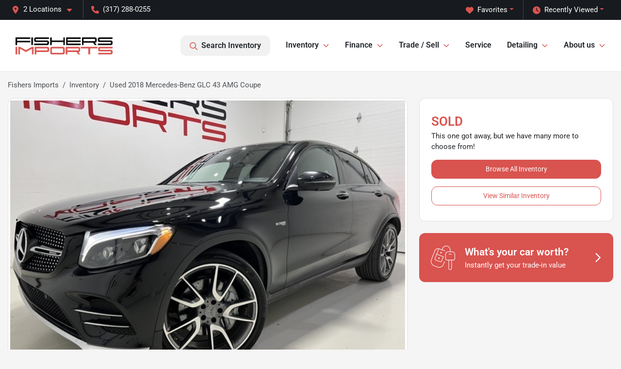

--- FILE ---
content_type: text/html; charset=utf-8
request_url: https://www.fishersimports.com/inventory/2018-mercedes-benz-glc-43-amg-coupe-WDC0J6EB2JF380235
body_size: 30096
content:
<!DOCTYPE html><html lang="en"><head><meta charSet="utf-8" data-next-head=""/><meta name="viewport" content="width=device-width, initial-scale=1.0" class="jsx-3602524047" data-next-head=""/><link rel="icon" href="https://static.overfuel.com/dealers/fishers-imports/image/favicon.ico" class="jsx-3602524047" data-next-head=""/><link rel="apple-touch-icon" sizes="180x180" href="https://static.overfuel.com/dealers/fishers-imports/icons/apple-touch-icon.png" class="jsx-3602524047" data-next-head=""/><link rel="icon" type="image/png" sizes="192x192" href="https://static.overfuel.com/dealers/fishers-imports/icons/android-chrome-192x192.png" class="jsx-3602524047" data-next-head=""/><link rel="icon" type="image/png" sizes="512x512" href="https://static.overfuel.com/dealers/fishers-imports/icons/android-chrome-512x512.png" class="jsx-3602524047" data-next-head=""/><meta name="format-detection" content="telephone=no" class="jsx-3602524047" data-next-head=""/><meta name="google-site-verification" content="x9fOt5fDMsw2SJXj2uGO0cFsKjFr9TEK1rDPduczkVg" class="jsx-3602524047" data-next-head=""/><link rel="preload" href="/font/roboto-v48-latin-regular.woff2" as="font" type="font/woff2" crossorigin="anonymous" class="jsx-b1edb5e55a1a9cb8" data-next-head=""/><link rel="preload" href="/font/roboto-v48-latin-600.woff2" as="font" type="font/woff2" crossorigin="anonymous" class="jsx-b1edb5e55a1a9cb8" data-next-head=""/><link rel="preload" href="/font/roboto-v48-latin-900.woff2" as="font" type="font/woff2" crossorigin="anonymous" class="jsx-b1edb5e55a1a9cb8" data-next-head=""/><title data-next-head="">Used 2018 Mercedes-Benz GLC 43 AMG Coupe for sale in Fishers, IN at Fishers Imports | VIN: WDC0J6EB2JF380235</title><meta name="description" content="Used black 2018 Mercedes-Benz GLC 43 AMG Coupe for sale in Fishers, Indiana at Fishers Imports | $48,997 | STK# G0235" data-next-head=""/><meta property="og:title" content="Used 2018 Mercedes-Benz GLC 43 AMG Coupe for sale in Fishers, IN at Fishers Imports | VIN: WDC0J6EB2JF380235" data-next-head=""/><meta property="og:site_name" content="Fishers Imports" data-next-head=""/><meta property="og:type" content="website" data-next-head=""/><meta property="og:url" content="https://www.fishersimports.com/inventory/2018-mercedes-benz-glc-43-amg-coupe-WDC0J6EB2JF380235" data-next-head=""/><meta property="og:description" content="Used black 2018 Mercedes-Benz GLC 43 AMG Coupe for sale in Fishers, Indiana at Fishers Imports | $48,997 | STK# G0235" data-next-head=""/><meta property="og:image" content="https://static.overfuel.com/photos/2/901/image-1.jpg" data-next-head=""/><link rel="canonical" href="https://www.fishersimports.com/inventory/2018-mercedes-benz-glc-43-amg-coupe-WDC0J6EB2JF380235" data-next-head=""/><link rel="preload" href="/_next/static/css/bcfab5b0979adb9c.css" as="style"/><link rel="preload" href="/_next/static/css/b60c7510b0bb27b3.css" as="style"/><script type="application/ld+json" class="jsx-3602524047" data-next-head="">{"@context":"https://schema.org","@type":"Organization","url":"https://www.fishersimports.com","logo":"https://static.overfuel.com/dealers/fishers-imports/icons/android-chrome-192x192.png"}</script><link rel="preload" as="image" imageSrcSet="https://static.overfuel.com/dealers/fishers-imports/image/fishersimports.webp?w=256&amp;q=80 1x, https://static.overfuel.com/dealers/fishers-imports/image/fishersimports.webp?w=640&amp;q=80 2x" fetchPriority="high" data-next-head=""/><link rel="preload" as="image" imageSrcSet="https://static.overfuel.com/dealers/fishers-imports/image/fishersimports.webp?w=256&amp;q=80 1x, https://static.overfuel.com/dealers/fishers-imports/image/fishersimports.webp?w=384&amp;q=80 2x" fetchPriority="high" data-next-head=""/><link rel="preload" as="image" imageSrcSet="https://static.overfuel.com/photos/2/901/image-1.jpg?w=1080&amp;q=80 1x, https://static.overfuel.com/photos/2/901/image-1.jpg?w=1920&amp;q=80 2x" fetchPriority="high" data-next-head=""/><script id="fuel-script">
!function(){"use strict";let e=Document.prototype.createElement,t=["maps.googleapis.com","static.overfuel.com","_next",],r=["google-analytics","googletag","gtm","clarity","fbevents","adobe","tiqcdn","fluency","trueframe","edmunds","carnow",];Document.prototype.createElement=function(n,o){let c=e.call(this,n,o);return"string"==typeof n&&"script"===n.toLowerCase()&&Object.defineProperty(c,"src",{configurable:!0,enumerable:!0,get:()=>c.getAttribute("src"),set(e){(function e(r){try{let n=new URL(r,document.baseURI);return t.some(e=>n.hostname.includes(e))}catch{return!1}})(e)||(function e(t){try{let n=new URL(t,document.baseURI);return r.some(e=>n.hostname.includes(e))}catch{return!1}}(e),c.setAttribute("async","")),c.setAttribute("src",e)}}),c}}();
</script><script id="gainit" data-nscript="beforeInteractive">
            window.dataLayer = window.dataLayer || [];
            function gtag(){ window.dataLayer.push(arguments); }
            gtag('js', new Date());
            gtag('config', 'G-Q82X02XY5F');
            gtag('config', 'AW-969090956');
          </script><link rel="stylesheet" href="/_next/static/css/bcfab5b0979adb9c.css" data-n-g=""/><link rel="stylesheet" href="/_next/static/css/b60c7510b0bb27b3.css" data-n-p=""/><noscript data-n-css=""></noscript><script defer="" noModule="" src="/_next/static/chunks/polyfills-42372ed130431b0a.js"></script><script id="gatag" src="/gtag/js?id=G-Q82X02XY5F&amp;l=dataLayer" defer="" data-nscript="beforeInteractive"></script><script defer="" src="/_next/static/chunks/8475.47831073e1b6ffaf.js"></script><script defer="" src="/_next/static/chunks/5601.9c144d6328ba2581.js"></script><script defer="" src="/_next/static/chunks/4744.3238be3c0e11f459.js"></script><script defer="" src="/_next/static/chunks/748.5b2b5f57cf07ace9.js"></script><script defer="" src="/_next/static/chunks/2056.05937d48506ae311.js"></script><script defer="" src="/_next/static/chunks/04ce947b-1a2fb7fb7f4eb2eb.js"></script><script defer="" src="/_next/static/chunks/1074-cb8b2df2f02954ed.js"></script><script defer="" src="/_next/static/chunks/7101-da0dbc0807a6c8a2.js"></script><script defer="" src="/_next/static/chunks/4159-72e26b6c8b5e4fcf.js"></script><script defer="" src="/_next/static/chunks/1646-3e7dd0c8dea625e4.js"></script><script defer="" src="/_next/static/chunks/2596-a4caf0da6abebd32.js"></script><script defer="" src="/_next/static/chunks/872.c36d67e20400a761.js"></script><script defer="" src="/_next/static/chunks/4233.94a2b8e607d3fc1f.js"></script><script defer="" src="/_next/static/chunks/3014.2084b91167e89afd.js"></script><script defer="" src="/_next/static/chunks/476.d481209788d7a27f.js"></script><script defer="" src="/_next/static/chunks/8482.8baad0095653a39f.js"></script><script defer="" src="/_next/static/chunks/6985.6c76589f9581802a.js"></script><script defer="" src="/_next/static/chunks/4851.6e2fd352c54a4585.js"></script><script src="/_next/static/chunks/webpack-31b53ce886ffa9d8.js" defer=""></script><script src="/_next/static/chunks/framework-c85341a997bf2e4b.js" defer=""></script><script src="/_next/static/chunks/main-5ee7ef112142bb8e.js" defer=""></script><script src="/_next/static/chunks/pages/_app-5a54bb10bfa677be.js" defer=""></script><script src="/_next/static/chunks/8230-fd615141ef99310a.js" defer=""></script><script src="/_next/static/chunks/7232-da6f16df31397a47.js" defer=""></script><script src="/_next/static/chunks/4587-68b5c796bc85d386.js" defer=""></script><script src="/_next/static/chunks/1423-77cd04bb72d43ce6.js" defer=""></script><script src="/_next/static/chunks/4761-d55ae15e52027e06.js" defer=""></script><script src="/_next/static/chunks/5741-0efff3a9a99d67cc.js" defer=""></script><script src="/_next/static/chunks/4204-fdf09e55b0e60cac.js" defer=""></script><script src="/_next/static/chunks/8670-5388bb14ca8a6ed3.js" defer=""></script><script src="/_next/static/chunks/1577-d81320e0b5fefc8f.js" defer=""></script><script src="/_next/static/chunks/2775-980a01ae8ae43a59.js" defer=""></script><script src="/_next/static/chunks/pages/inventory/%5Bvdp-vehicle-details%5D-bd65e23a596b892f.js" defer=""></script><script src="/_next/static/LXvcjX5yZnDe3Ftzofq0N/_buildManifest.js" defer=""></script><script src="/_next/static/LXvcjX5yZnDe3Ftzofq0N/_ssgManifest.js" defer=""></script><style id="__jsx-b1edb5e55a1a9cb8">@font-face{font-display:s block;font-family:"Roboto";font-style:normal;font-weight:400;src:url("/font/roboto-v48-latin-regular.woff2")format("woff2")}@font-face{font-display:block;font-family:"Roboto";font-style:normal;font-weight:600;src:url("/font/roboto-v48-latin-600.woff2")format("woff2")}@font-face{font-display:block;font-family:"Roboto";font-style:normal;font-weight:900;src:url("/font/roboto-v48-latin-900.woff2")format("woff2")}body{font-family:"Roboto",system-ui,Arial,sans-serif!important}</style><style id="__jsx-3602524047">:root{--color-primary:#d9534f;--color-secondary:#171a1e;--color-highlight:#d9534f;--persistent-banner-background-color:#d9534f;--persistent-banner-text-color:#000;--srp-height:75%;--cookie-consent-bg:#343a40;--cookie-consent-text:#fff;--cookie-consent-link:#fff}body{letter-spacing:0;background:#f5f5f5;font-size:.95rem;top:0px!important} #mobile-nav{background:#fff}#header-nav ul li{position:relative;color:inherit;display:inline-block;padding:1.5rem 1rem;text-transform:none;font-size:16px}#header-nav a.noChildren{color:inherit}.text-primary,svg.text-primary,.blog-article a:not(.btn),.blog-article a:not(.btn):visited{color:var(--color-primary)!important;fill:var(--color-primary)}.blog-article a:not(.btn) svg,.blog-article a:not(.btn):visited svg{fill:var(--color-primary)!important}.bg-preheader{background:#171a1e;color:#fff}.text-preheader{color:#fff!important}.bg-preheader i,.bg-preheader svg,.bg-preheader .dropdown-toggle::after{color:#d9534f!important;fill:#d9534f!important}.bg-header{background:#fff}.bg-footer{background:#171a1e}.bg-heroSearch{background:black;padding:6rem 0;position:relative;overflow-x:clip;-webkit-background-size:cover!important;-moz-background-size:cover!important;-o-background-size:cover!important;background-size:cover!important;background-position:center center;background-repeat:no-repeat}.bg-heroSearch #hero-img{left:0;bottom:0}.text-highlight{color:#d9534f!important}.btn-outline-primary,.btn-outline-primary:hover{border-color:var(--color-primary);color:var(--color-primary)}.btn-outline-primary svg,.btn-outline-primary:hover svg,.btn-link svg{fill:var(--color-primary)}#top-banner svg{fill:#fff!important}.btn-outline-primary:focus{color:inherit}.btn-default:active{color:white!important}.btn-default:active svg{fill:white}.btn-link.show svg{fill:white!important}.btn-link.show::after{color:#fff!important}.cElement a,.cElement a:hover{color:var(--color-primary)}.cElement a.btn:not(.btn-outline-primary):not(.btn-primary){color:#fff}.split-boxes{background-image:linear-gradient(90deg,var(--color-secondary),var(--color-secondary)50%,var(--color-primary)0,var(--color-primary))}.img-srp-container:before{display:block;content:"";width:100%;padding-top:75%}.btn-outline-primary:disabled{color:var(--color-primary)!important;border-color:var(--color-primary)!important}.aiBg{position:relative;background:linear-gradient(90deg,var(--color-primary),#ccc);border-radius:14px;padding:2px}.aiBg input{border:0!important;z-index:5}.react-datepicker__day--selected,.react-datepicker__day--in-selecting-range,.react-datepicker__day--in-range,.react-datepicker__month-text--selected,.react-datepicker__month-text--in-selecting-range,.react-datepicker__month-text--in-range,.react-datepicker__quarter-text--selected,.react-datepicker__quarter-text--in-selecting-range,.react-datepicker__quarter-text--in-range,.react-datepicker__year-text--selected,.react-datepicker__year-text--in-selecting-range,.react-datepicker__year-text--in-range,.react-datepicker__day--keyboard-selected:hover,.react-datepicker__month-text--keyboard-selected:hover,.react-datepicker__quarter-text--keyboard-selected:hover,.react-datepicker__year-text--keyboard-selected:hover{background-color:var(--color-primary);color:white}.text-secondary{color:var(--color-secondary)!important}.ribbon span{background-color:var(--color-primary)!important}.border-primary,html:not([dir=rtl]) .border-primary,html[dir=rtl] .border-primary{border-color:var(--color-primary)!important}.drag-active{border:1px dashed var(--color-primary)!important}.progress-bar,.bg-primary,.badge-primary,.btn-primary,.nav-pills .nav-link.active,.nav-pills .nav-link.active:hover,.nav-pills .nav-link.active:focus,.btn-check:checked+.btn,.btn.active,.btn.show,.btn:first-child:active,:not(.btn-check)+.btn:active{background-color:var(--color-primary)!important}.btn-primary,.btn-check:checked+.btn,.btn.active,.btn.show,.btn:first-child:active,:not(.btn-check)+.btn:active{border-color:var(--color-primary)!important}.btn-secondary{background-color:var(--color-secondary)!important;border-color:var(--color-secondary)!important}.btn-secondary:focus,.btn-secondary.focus{border-color:var(--color-secondary)!important}.btn-primary:focus,.btn-primary.focus{border-color:var(--color-primary)!important}.btn-primary.disabled,.btn-primary:disabled{border-color:var(--color-primary)!important;background:var(--color-primary)!important}.border-theme,.btn-group .btn-primary,.input-group-prepend .btn-primary,.input-group-append .btn-primary{border-color:var(--color-primary)!important}.rdp-button:focus:not([disabled]),.rdp-button:active:not([disabled]){background-color:#f5f5f5!important;border-color:var(--color-primary)!important}.rdp-day_selected:not([disabled]),.rdp-day_selected:focus:not([disabled]),.rdp-day_selected:active:not([disabled]),.rdp-day_selected:hover:not([disabled]){background-color:var(--color-primary)!important}.btn-group .active svg{color:var(--color-primary)!important}#header-nav ul li::after{border-color:var(--color-primary)!important}.bg-secondary,.badge-secondary{background-color:var(--color-secondary)!important;color:white!important}#languagedropdown{color:#fff;text-decoration:none;margin-top:-3px}.goog-te-combo{width:100%;background:#171a1e!important;color:#fff!important;border:none;font-size:.9rem!important;font-family:inherit!important;margin:1px 0!important;-webkit-appearance:none}#persistent_banner_desktop,#persistent_banner_mobile,#persistent_banner_desktop a,#persistent_banner_mobile a{background-color:#d9534f;z-index:5;color:#000!important}.gg-app{z-index:1!important}@media(max-width:575px){.bg-heroSearch #hero-img-mobile{object-fit:cover;width:100%!important;height:100%!important;top:0}
        }@media(min-width:576px){.bg-heroSearch{padding:7rem 0;position:relative;background-image:url(https://static.overfuel.com/dealers/fishers-imports/image/slide6.webp);-webkit-background-size:cover!important;-moz-background-size:cover!important;-o-background-size:cover!important;background-size:cover!important;background-position:top center;background-repeat:no-repeat}.srpCardLocation{cursor:default!important}.srpCardLocation .fa-phone{display:none!important}}
        
        @media screen and (max-width: 575px) {
  .bg-heroSearch { padding: 2.5rem 0; }
  .bg-heroSearch h2 { font-size: 24px; }
}

.c-staff img { border-radius: 10px; }

        

        
      </style><style id="__jsx-947353063">.container-fluid{max-width:2548px!important}#desktop-search{width:100%}#header-nav ul li,#search_desktop{font-weight:600}#header-nav ul li ul{top:3.5rem;border-radius:12px}#header-nav ul>li:last-of-type{padding-right:0!important}#header-nav ul li ul li{font-weight:normal!important}.searchInventory{border-color:#E8E8E8!important;padding:1.5rem 1rem}.searchInventory svg{fill:#d9534f}#googletranslate{padding-top:.6rem}.route-home #persistent-search{display:none}.card{overflow:hidden;border:1px solid transparent!important;box-shadow:0 0 0!important;border:1px solid#e1e1e1!important;border-radius:12px!important}.card-header{border-radius:12px 12px 0 0!important}.card-footer:last-child{border-radius:0 0 12px 12px!important}.rounded,.btn,input,.form-control,#home-search-wrapper,.custom-select{border-radius:12px!important}.rounded_bottom{border-bottom-left-radius:12px;border-bottom-right-radius:12px}.btn-group .btn:first-child{border-radius:12px 0 0 12px!important}.btn-group .btn:last-child{border-radius:0 12px 12px 0!important}.btn-group .btn{border-radius:0!important}.btn-group .btn.active{border-color:#d9534f!important}.input-group>.form-control:not(.border-radius-0):not(:first-child),.input-group>.custom-select:not(.border-radius-0):not(:first-child){border-radius:0 12px 12px 0!important}.input-group>.input-group-text.prepend:first-of-type{border-radius:12px 0 0 12px!important}.input-group>.input-group-text.append:last-of-type{border-radius:0 12px 12px 0!important}.border-radius-0{border-radius:0 0 0 0!important;border-bottom-right-radius:0!important;border-bottom-left-radius:0!important;border-top-right-radius:0!important;border-top-left-radius:0!important}.accordion-item:first-of-type{border-radius:12px 12px 0 0!important}.accordion-item:last-of-type{border-radius:0 0 12px 12px!important}</style></head><body> <link rel="preload" as="image" imageSrcSet="https://static.overfuel.com/dealers/fishers-imports/image/fishersimports.webp?w=256&amp;q=80 1x, https://static.overfuel.com/dealers/fishers-imports/image/fishersimports.webp?w=640&amp;q=80 2x" fetchPriority="high"/><link rel="preload" as="image" imageSrcSet="https://static.overfuel.com/dealers/fishers-imports/image/fishersimports.webp?w=256&amp;q=80 1x, https://static.overfuel.com/dealers/fishers-imports/image/fishersimports.webp?w=384&amp;q=80 2x" fetchPriority="high"/><link rel="preload" as="image" imageSrcSet="https://static.overfuel.com/photos/2/901/image-1.jpg?w=1080&amp;q=80 1x, https://static.overfuel.com/photos/2/901/image-1.jpg?w=1920&amp;q=80 2x" fetchPriority="high"/><div id="__next"><script type="application/ld+json" class="jsx-3602524047">{"@context":"https://schema.org","@type":["AutoDealer","LocalBusiness"],"name":"Fishers Imports - North East","image":"https://static.overfuel.com/dealers/fishers-imports/image/fishers-imports-og.jpg","@id":"https://www.fishersimports.com/#organization","url":"https://www.fishersimports.com/","telephone":"+13172880255","address":{"@type":"PostalAddress","streetAddress":"9550 East 126th Street","addressLocality":"Fishers","addressRegion":"IN","postalCode":"46038","addressCountry":"US"},"geo":{"@type":"GeoCoordinates","latitude":39.9720548,"longitude":-86.0007953},"openingHoursSpecification":[{"@type":"OpeningHoursSpecification","dayOfWeek":"Monday","opens":"09:00","closes":"19:00"},{"@type":"OpeningHoursSpecification","dayOfWeek":"Tuesday","opens":"09:00","closes":"18:00"},{"@type":"OpeningHoursSpecification","dayOfWeek":"Wednesday","opens":"09:00","closes":"19:00"},{"@type":"OpeningHoursSpecification","dayOfWeek":"Thursday","opens":"09:00","closes":"19:00"},{"@type":"OpeningHoursSpecification","dayOfWeek":"Friday","opens":"09:00","closes":"18:00"},{"@type":"OpeningHoursSpecification","dayOfWeek":"Saturday","opens":"09:00","closes":"18:00"}],"sameAs":["https://www.facebook.com/fishersimports/","https://www.instagram.com/fishersimports/","https://www.youtube.com/channel/UCEuS7ZsVR-V4L1xCU5DlarA"],"department":[{"@type":"AutoDealer","name":"Fishers Imports - North East","description":"Fishers Imports - North East is a dealership located at 9550 East 126th Street, Fishers, IN 46038.","url":"https://www.fishersimports.com","image":"https://static.overfuel.com/dealers/fishers-imports/image/fishers-imports-og.jpg","telephone":"+13172880255","address":{"@type":"PostalAddress","streetAddress":"9550 East 126th Street","addressLocality":"Fishers","addressRegion":"IN","postalCode":"46038","addressCountry":"USA"},"location":{"@type":"Place","geo":{"@type":"GeoCoordinates","latitude":"39.97205480","longitude":"-86.00079530"}},"aggregateRating":{"@type":"AggregateRating","ratingValue":"4.6","reviewCount":1416}},{"@type":"AutoDealer","name":"Fishers Imports - North West","description":"Fishers Imports - North West is a dealership located at 4529 West 96th Street, Indianapolis, IN 46268.","url":"https://www.fishersimports.com","image":"https://static.overfuel.com/dealers/fishers-imports/image/fishers-imports-og.jpg","telephone":"+13172880255","address":{"@type":"PostalAddress","streetAddress":"4529 West 96th Street","addressLocality":"Indianapolis","addressRegion":"IN","postalCode":"46268","addressCountry":"USA"},"location":{"@type":"Place","geo":{"@type":"GeoCoordinates","latitude":"39.92487130","longitude":"-86.23772860"}},"aggregateRating":{"@type":"AggregateRating","ratingValue":"4.7","reviewCount":854}}],"aggregateRating":{"@type":"AggregateRating","ratingValue":4.6,"reviewCount":1416},"hasMap":"https://maps.google.com/?q=9550+East+126th+Street+Fishers+IN+46038","contactPoint":[{"@type":"ContactPoint","contactType":"Sales","telephone":"+13172880255","availableLanguage":["English","Spanish"],"areaServed":"US"}],"knowsAbout":["used cars","trade-in","auto financing","vehicle service"]}</script><div translate="no" class="jsx-3602524047 notranslate"><div id="google_translate_element" style="display:none" class="jsx-3602524047"></div></div><div class="mode-undefined full_width route-vdp"><header role="banner"><div class="d-none d-xl-block " id="header-desktop"><div class="border-bottom bg-preheader text-preheader theme-dark"><div class="container-fluid"><div class="row"><div class="col"><div class="py-2 ps-2 pe-3 d-inline-block cursor-pointer border-end position-relative locationDropdown" role="button" data-cy="header-location-dropdown"><span class="d-inline-block faIcon ofa-solid ofa-location-dot me-2"><svg height="16" width="16" fill="inherit"><use xlink:href="/solid.svg#location-dot"></use></svg></span><span class="d-inline-block me-1 notranslate">2 Locations<span class="d-inline-block faIcon ofa-solid ofa-caret-down ms-2"><svg height="16" width="16" fill="inherit"><use xlink:href="/solid.svg#caret-down"></use></svg></span></span></div><div class="py-2  px-3 d-inline-block "><span data-cy="header-phone" role="button" class="text-preheader"><span class="d-inline-block faIcon ofa-solid ofa-phone me-2"><svg height="16" width="16" fill="inherit"><use xlink:href="/solid.svg#phone"></use></svg></span>(317) 288-0255</span></div><div class="float-end py-2 text-end "><div class="dropdown"><button type="button" id="recents" aria-expanded="false" class="py-0 text-decoration-none text-white dropdown-toggle btn btn-link"><span class="d-inline-block faIcon ofa-solid ofa-clock me-2 float-start mt-0"><svg height="16" width="16" fill="inherit"><use xlink:href="/solid.svg#clock"></use></svg></span>Recently Viewed</button></div></div><div class="float-end py-2 border-end text-end"><div class="dropdown"><button type="button" id="favorites" aria-expanded="false" class="py-0 text-decoration-none text-white dropdown-toggle btn btn-link"><span class="d-inline-block faIcon ofa-solid ofa-heart me-2"><svg height="16" width="16" fill="inherit"><use xlink:href="/solid.svg#heart"></use></svg></span>Favorites</button></div></div></div></div></div></div><div class="px-3 border-bottom bg-header position-relative py-2" id="interior_header"><div class="container-fluid"><div class="d-flex align-items-center"><a title="Fishers Imports" id="logo-link" href="/"><img alt="Fishers Imports" id="logo" fetchPriority="high" loading="eager" width="203" height="70" decoding="async" data-nimg="1" style="color:transparent" srcSet="https://static.overfuel.com/dealers/fishers-imports/image/fishersimports.webp?w=256&amp;q=80 1x, https://static.overfuel.com/dealers/fishers-imports/image/fishersimports.webp?w=640&amp;q=80 2x" src="https://static.overfuel.com/dealers/fishers-imports/image/fishersimports.webp?w=640&amp;q=80"/></a><div class="ms-auto" id="header-nav"><ul><li class="searchInventory"><button type="button" id="search_desktop" title="Browse Inventory" class="text-decoration-none text-dark bg-light btn btn-link"><span class="d-inline-block faIcon ofa-regular ofa-magnifying-glass me-2"><svg height="16" width="16" fill="inherit"><use xlink:href="/regular.svg#magnifying-glass"></use></svg></span>Search Inventory</button></li><li class="cursor-pointer">Inventory<span class="d-inline-block faIcon ofa-regular ofa-angle-down ms-2 text-primary"><svg height="15" width="14" fill="#d9534f"><use xlink:href="/regular.svg#angle-down"></use></svg></span><ul><li class="cursor-pointer"><a target="_self" title="All inventory" class="" href="/inventory">All inventory</a></li><li class="cursor-pointer"><a target="_self" title="Certified pre-owned" class="" href="/certified-preowned">Certified pre-owned</a></li><li class="cursor-pointer"><a target="_self" title="Cars" class="" href="/cars">Cars</a></li><li class="cursor-pointer"><a target="_self" title="SUVs" class="" href="/suvs">SUVs</a></li><li class="cursor-pointer"><a target="_self" title="Trucks" class="" href="/trucks">Trucks</a></li><li class="cursor-pointer"><a target="_self" title="Convertibles" class="" href="/convertibles">Convertibles</a></li><li class="cursor-pointer"><a target="_self" title="Hatchbacks" class="" href="/hatchbacks">Hatchbacks</a></li><li class="cursor-pointer"><a target="_self" title="Electric" class="" href="/electric-cars">Electric</a></li><li class="cursor-pointer"><a target="_self" title="Hybrids" class="" href="/hybrids">Hybrids</a></li></ul></li><li class="cursor-pointer">Finance<span class="d-inline-block faIcon ofa-regular ofa-angle-down ms-2 text-primary"><svg height="15" width="14" fill="#d9534f"><use xlink:href="/regular.svg#angle-down"></use></svg></span><ul><li class="cursor-pointer"><a target="_self" title="Get approved" class="" href="/car-loan">Get approved</a></li><li class="cursor-pointer"><a target="_self" title="Car loan calculator" class="" href="/car-loan-calculator">Car loan calculator</a></li></ul></li><li class="cursor-pointer">Trade / Sell<span class="d-inline-block faIcon ofa-regular ofa-angle-down ms-2 text-primary"><svg height="15" width="14" fill="#d9534f"><use xlink:href="/regular.svg#angle-down"></use></svg></span><ul><li class="cursor-pointer"><a target="_self" title="Get trade-in value" class="" href="/trade-in">Get trade-in value</a></li><li class="cursor-pointer"><a target="_self" title="Sell us your car" class="" href="/sell-car">Sell us your car</a></li></ul></li><li class="cursor-pointer"><a target="_self" title="Service" class="noChildren" href="/car-repair">Service</a></li><li class="cursor-pointer">Detailing<span class="d-inline-block faIcon ofa-regular ofa-angle-down ms-2 text-primary"><svg height="15" width="14" fill="#d9534f"><use xlink:href="/regular.svg#angle-down"></use></svg></span><ul><li class="cursor-pointer"><a target="_self" title="Interior / exterior detailing" class="" href="/detailing">Interior / exterior detailing</a></li><li class="cursor-pointer"><a target="_self" title="Ceramic Coating" class="" href="/detailing/ceramic-coating-central-indiana">Ceramic Coating</a></li></ul></li><li class="cursor-pointer">About us<span class="d-inline-block faIcon ofa-regular ofa-angle-down ms-2 text-primary"><svg height="15" width="14" fill="#d9534f"><use xlink:href="/regular.svg#angle-down"></use></svg></span><ul><li class="cursor-pointer"><a target="_self" title="Get to know us" class="" href="/about-us">Get to know us</a></li><li class="cursor-pointer"><a target="_self" title="We&#x27;re hiring!" class="" href="/were-hiring">We&#x27;re hiring!</a></li><li class="cursor-pointer"><a target="_self" title="FAQs" class="" href="/faq">FAQs</a></li><li class="cursor-pointer"><a target="_self" title="Auto Blog" class="" href="/blog">Auto Blog</a></li><li class="cursor-pointer"><a target="_self" title="Nationwide shipping" class="" href="/ship-your-car-nationwide">Nationwide shipping</a></li></ul></li></ul></div></div><div class="clearfix"></div></div></div></div></header><div id="mobile-nav" class="border-bottom border-bottom d-xl-none position-fixed d-flex align-items-center w-100"><div class="d-flex w-100 align-items-center " id="mobile-header"><div class="text-left w-100 ps-2" id="mobile-logo"><img alt="Fishers Imports" fetchPriority="high" loading="eager" width="145" height="50" decoding="async" data-nimg="1" style="color:transparent" srcSet="https://static.overfuel.com/dealers/fishers-imports/image/fishersimports.webp?w=256&amp;q=80 1x, https://static.overfuel.com/dealers/fishers-imports/image/fishersimports.webp?w=384&amp;q=80 2x" src="https://static.overfuel.com/dealers/fishers-imports/image/fishersimports.webp?w=384&amp;q=80"/></div><div class="ms-auto px-1 "><span class="d-inline-block faIcon ofa-solid ofa-location-dot mx-1 h2 mb-0 mt-n1"><svg height="29" width="29" fill="#d9534f"><use xlink:href="/solid.svg#location-dot"></use></svg></span></div><div class="text-end ps-2 "><span class="d-inline-block faIcon ofa-solid ofa-bars h2 me-1 mb-0 mt-n1"><svg height="29" width="29" fill="#d9534f"><use xlink:href="/solid.svg#bars"></use></svg></span></div></div></div><div style="height:63px" class="d-block d-xl-none" id="mobile-nav-spacer"></div><script type="application/ld+json">{"@context":"https://schema.org/","@type":["Product","Car"],"name":"2018 Mercedes-Benz GLC 43 AMG Coupe","image":"https://static.overfuel.com/photos/2/901/image-1.jpg","vehicleIdentificationNumber":"WDC0J6EB2JF380235","offers":{"@type":"Offer","priceCurrency":"USD","price":48997,"availability":"https://schema.org/OutOfStock","priceValidUntil":"2025-12-30"},"additionalProperty":[{"@type":"PropertyValue","name":"Horsepower","value":"362 hp"},{"@type":"PropertyValue","name":"Torque","value":"384 lb-ft"},{"@type":"PropertyValue","name":"Fuel Economy (City)","value":"18 MPG"},{"@type":"PropertyValue","name":"Fuel Type","value":"Gasoline"},{"@type":"PropertyValue","name":"Transmission","value":"9-Speed Automatic"},{"@type":"PropertyValue","name":"Drive Type","value":"AWD"}],"itemCondition":"https://schema.org/UsedCondition","description":"Pre-owned 2018 Mercedes-Benz GLC 43 AMG Coupe in Fishers, IN","brand":{"@type":"Brand","name":"Mercedes-Benz"},"model":"GLC","vehicleConfiguration":"GLC 43 AMG Coupe","vehicleModelDate":2018,"mileageFromOdometer":{"@type":"QuantitativeValue","value":26413,"unitCode":"SMI"},"color":"Black","vehicleInteriorColor":"Black","vehicleInteriorType":"Standard","bodyType":"suv","vehicleEngine":{"@type":"EngineSpecification","fuelType":"Gasoline"},"vehicleTransmission":"Automatic","numberOfDoors":4,"driveWheelConfiguration":"https://schema.org/AllWheelDriveConfiguration"}</script><div class="my-3 d-none d-xl-block container"><ol class="breadcrumb my-3 d-none d-xl-flex" itemScope="" itemType="https://schema.org/BreadcrumbList"><li class="breadcrumb-item notranslate" itemProp="itemListElement" itemScope="" itemType="https://schema.org/ListItem"><a itemProp="item" href="/"><span itemProp="name">Fishers Imports</span></a><meta itemProp="position" content="1"/></li><li class="breadcrumb-item" itemProp="itemListElement" itemScope="" itemType="https://schema.org/ListItem"><a title="Inventory" itemProp="item" href="/inventory"><span itemProp="name">Inventory</span></a><meta itemProp="position" content="2"/></li><li class="breadcrumb-item active" itemProp="itemListElement" itemScope="" itemType="https://schema.org/ListItem"><span itemProp="name">Used 2018 Mercedes-Benz GLC 43 AMG Coupe</span><meta itemProp="position" content="3"/></li></ol></div><main role="main" class="mt-3 mb-3 mb-sm-5 vdp_pre-owned make_mercedes-benz body_suv has-discount  container"><div class="row"><div class="col-xl-8"><div class="bg-white card"><div class="py-0 px-0 py-sm-1 px-sm-1 card-body"><div class="p-0 p-lg-1 photoCount1"><img alt="2018 Mercedes-Benz GLC 43 AMG Coupe for sale in Fishers, IN" fetchPriority="high" loading="eager" width="926" height="694" decoding="async" data-nimg="1" class="img-fluid" style="color:transparent" srcSet="https://static.overfuel.com/photos/2/901/image-1.jpg?w=1080&amp;q=80 1x, https://static.overfuel.com/photos/2/901/image-1.jpg?w=1920&amp;q=80 2x" src="https://static.overfuel.com/photos/2/901/image-1.jpg?w=1920&amp;q=80"/></div></div><div class="border-top py-2 border-bottom card-footer"><div><div class="text-start"><div class="ms-auto float-xl-end mt-2"><button type="button" style="display:none" class="spin-car btn btn-primary"><span class="d-inline-block faIcon ofa-solid ofa-circle-play me-2"><svg height="16" width="16" fill="inherit"><use xlink:href="/solid.svg#circle-play"></use></svg></span>360° walk-around</button></div><h1 data-cy="vehicle-title" class="h3 mt-0 mb-2 font-weight-bold notranslate">2018 Mercedes-Benz GLC 43 AMG Coupe</h1><div class="vdp-miles">26,413 miles</div><div class="d-none" id="td_year">2018</div><div class="d-none" id="td_make">Mercedes-Benz</div><div class="d-none" id="td_model">GLC</div></div></div></div><div class="d-block bg-white d-xl-none pb-2 card-footer"><p class="font-weight-bold text-xlarge mt-1 mb-0"><span class="text-primary">SOLD</span></p><p>This one got away, but we have many more to choose from!</p><a title="Browse Inventory" class="btn btn-primary w-100 mb-3" href="/inventory?utm_source=website&amp;utm_medium=internallink&amp;utm_campaign=sold-inventory&amp;utm_id=WDC0J6EB2JF380235">Browse All Inventory</a><a title="View Similar Inventory" class="btn btn-outline-primary w-100 mb-2" href="/inventory/2018-mercedes-benz-glc-43-amg-coupe-WDC0J6EB2JF380235#relatedvehicles?utm_source=website&amp;utm_medium=internallink&amp;utm_campaign=sold-inventory&amp;utm_id=WDC0J6EB2JF380235">View Similar Inventory</a></div><div class="d-block d-xl-none bg-white text-center p-0 card-footer"></div><div class="px-4 py-3 bg-lighter font-weight-bold card-footer"><div class="d-flex align-items-center row"><div class="text-center text-md-start col-md-8 col-12"><h2 class="h5 my-0 font-weight-bold">2018 Mercedes-Benz GLC 43 AMG Coupe<!-- --> Details</h2></div><div class="text-center text-md-end col-md-4 col-12"></div></div></div><div class="px-4 py-3 bg-white card-footer"><div class="row"><div class="col-sm-6"><table class="table card-table table-borderless inventory-table vehicledetails"><tbody><tr class="ps-0 tr_condition"><td width="50%"><b>Condition</b></td><td class="pe-0">Pre-owned</td></tr><tr class="ps-0 notranslate tr_body"><td width="50%"><b>Body Type</b></td><td class="pe-0">SUV</td></tr><tr class="ps-0 tr_trim"><td width="50%"><b>Trim</b></td><td class="pe-0">GLC 43 AMG Coupe</td></tr><tr class="ps-0 tr_stocknumber"><td width="50%"><b>Stock #</b></td><td class="pe-0">G0235</td></tr><tr class="ps-0 notranslate tr_vin"><td width="50%"><b>VIN</b></td><td class="pe-0"><span data-vin="WDC0J6EB2JF380235">WDC0J6EB2JF380235</span></td></tr><tr class="ps-0 tr_location"><td width="50%"><b>Location</b></td><td class="pe-0">Fishers Imports - North East</td></tr><tr class="ps-0 tr_exteriorcolor"><td width="50%"><b>Exterior Color</b></td><td class="pe-0"><span class="colorIndicator ms-0 me-1" style="background-color:Black"></span>Black</td></tr></tbody></table></div><div class="col-sm-6"><table class="table card-table table-borderless inventory-table vehicledetails"><tbody><tr class="ps-0 tr_interiorcolor"><td width="50%"><b>Interior Color</b></td><td class="pe-0"><span class="colorIndicator ms-0 me-1" style="background-color:Black"></span>Black</td></tr><tr class="ps-0 tr_drivetrain"><td width="50%"><b>Drivetrain</b></td><td class="pe-0">4MATIC®</td></tr><tr class="ps-0 tr_maxhorsepower"><td width="50%"><b>Horsepower</b></td><td class="pe-0">362 hp @ 5500 RPM</td></tr><tr class="ps-0 tr_maxtorque"><td width="50%"><b>Torque</b></td><td class="pe-0">384 lb-ft @ 2500 RPM</td></tr><tr class="ps-0 tr_fuel"><td width="50%"><b>Fuel Type</b></td><td class="pe-0">Gasoline</td></tr><tr class="ps-0 tr_mpgcity"><td width="50%"><b>Fuel Economy</b></td><td class="pe-0">18<!-- --> City / <!-- -->24<!-- --> Hwy</td></tr><tr class="ps-0 tr_transmission"><td width="50%"><b>Transmission</b></td><td class="pe-0">9-Speed Automatic</td></tr><tr><td colSpan="2" class="p-0"><a title="Window Sticker" href="https://api.overfuel.com/api/1.0/dealers/1/printout/3/901" target="_blank" class="bg-white d-flex align-items-center p-2 w-100 border rounded mt-1"><span class="d-inline-block px-2 py-1 bg-primary me-2 rounded"><span class="d-inline-block faIcon ofa-solid ofa-align-left text-white"><svg height="16" width="16" fill="white"><use xlink:href="/solid.svg#align-left"></use></svg></span></span>View Window Sticker<span class="d-inline-block faIcon ofa-regular ofa-square-arrow-up-right text-primary ms-auto"><svg height="16" width="16" fill="#d9534f"><use xlink:href="/regular.svg#square-arrow-up-right"></use></svg></span></a></td></tr></tbody></table></div></div></div><div class="px-4 py-3 bg-lighter font-weight-bold card-footer"><h2 class="text-small my-0 font-weight-bold">2018 Mercedes-Benz GLC 43 AMG Coupe<!-- --> Key Features</h2></div><div class="text-start p-0 bg-lighter card-footer"><div class="no-gutters px-3 pt-3 pt-sm-0 pb-0 pb-sm-3 row"><div class="pt-0 px-0 px-sm-2 pt-sm-3  col-sm-4 col-12"><div class="p-3 mb-2 mb-sm-0 bg-white border rounded text-nowrap"><div class="text-truncate"><img alt="Automatic climate control" loading="lazy" width="18" height="18" decoding="async" data-nimg="1" class="opacity-50 tile-img d-inline-block float-start me-2" style="color:transparent" srcSet="https://static.overfuel.com/images/features/automatic-climate-control.png?w=32&amp;q=80 1x, https://static.overfuel.com/images/features/automatic-climate-control.png?w=48&amp;q=80 2x" src="https://static.overfuel.com/images/features/automatic-climate-control.png?w=48&amp;q=80"/>Automatic climate control</div></div></div><div class="pt-0 px-0 px-sm-2 pt-sm-3  col-sm-4 col-12"><div class="p-3 mb-2 mb-sm-0 bg-white border rounded text-nowrap"><div class="text-truncate"><img alt="Backup camera" loading="lazy" width="18" height="18" decoding="async" data-nimg="1" class="opacity-50 tile-img d-inline-block float-start me-2" style="color:transparent" srcSet="https://static.overfuel.com/images/features/backup-camera.png?w=32&amp;q=80 1x, https://static.overfuel.com/images/features/backup-camera.png?w=48&amp;q=80 2x" src="https://static.overfuel.com/images/features/backup-camera.png?w=48&amp;q=80"/>Backup camera</div></div></div><div class="pt-0 px-0 px-sm-2 pt-sm-3  col-sm-4 col-12"><div class="p-3 mb-2 mb-sm-0 bg-white border rounded text-nowrap"><div class="text-truncate"><img alt="Blind spot monitor" loading="lazy" width="18" height="18" decoding="async" data-nimg="1" class="opacity-50 tile-img d-inline-block float-start me-2" style="color:transparent" srcSet="https://static.overfuel.com/images/features/blind-spot-monitor.png?w=32&amp;q=80 1x, https://static.overfuel.com/images/features/blind-spot-monitor.png?w=48&amp;q=80 2x" src="https://static.overfuel.com/images/features/blind-spot-monitor.png?w=48&amp;q=80"/>Blind spot monitor</div></div></div><div class="pt-0 px-0 px-sm-2 pt-sm-3  col-sm-4 col-12"><div class="p-3 mb-2 mb-sm-0 bg-white border rounded text-nowrap"><div class="text-truncate"><img alt="Bluetooth" loading="lazy" width="18" height="18" decoding="async" data-nimg="1" class="opacity-50 tile-img d-inline-block float-start me-2" style="color:transparent" srcSet="https://static.overfuel.com/images/features/bluetooth.png?w=32&amp;q=80 1x, https://static.overfuel.com/images/features/bluetooth.png?w=48&amp;q=80 2x" src="https://static.overfuel.com/images/features/bluetooth.png?w=48&amp;q=80"/>Bluetooth</div></div></div><div class="pt-0 px-0 px-sm-2 pt-sm-3  col-sm-4 col-12"><div class="p-3 mb-2 mb-sm-0 bg-white border rounded text-nowrap"><div class="text-truncate"><img alt="Collision warning" loading="lazy" width="18" height="18" decoding="async" data-nimg="1" class="opacity-50 tile-img d-inline-block float-start me-2" style="color:transparent" srcSet="https://static.overfuel.com/images/features/collision-warning.png?w=32&amp;q=80 1x, https://static.overfuel.com/images/features/collision-warning.png?w=48&amp;q=80 2x" src="https://static.overfuel.com/images/features/collision-warning.png?w=48&amp;q=80"/>Collision warning</div></div></div><div class="pt-0 px-0 px-sm-2 pt-sm-3  col-sm-4 col-12"><div class="p-3 mb-2 mb-sm-0 bg-white border rounded text-nowrap"><div class="text-truncate"><img alt="Heated seats" loading="lazy" width="18" height="18" decoding="async" data-nimg="1" class="opacity-50 tile-img d-inline-block float-start me-2" style="color:transparent" srcSet="https://static.overfuel.com/images/features/heated-seats.png?w=32&amp;q=80 1x, https://static.overfuel.com/images/features/heated-seats.png?w=48&amp;q=80 2x" src="https://static.overfuel.com/images/features/heated-seats.png?w=48&amp;q=80"/>Heated seats</div></div></div><div class="pt-0 px-0 px-sm-2 pt-sm-3  col-sm-4 col-12"><div class="p-3 mb-2 mb-sm-0 bg-white border rounded text-nowrap"><div class="text-truncate"><img alt="Keyless entry" loading="lazy" width="18" height="18" decoding="async" data-nimg="1" class="opacity-50 tile-img d-inline-block float-start me-2" style="color:transparent" srcSet="https://static.overfuel.com/images/features/keyless-entry.png?w=32&amp;q=80 1x, https://static.overfuel.com/images/features/keyless-entry.png?w=48&amp;q=80 2x" src="https://static.overfuel.com/images/features/keyless-entry.png?w=48&amp;q=80"/>Keyless entry</div></div></div><div class="pt-0 px-0 px-sm-2 pt-sm-3  col-sm-4 col-12"><div class="p-3 mb-2 mb-sm-0 bg-white border rounded text-nowrap"><div class="text-truncate"><img alt="Lane departure warning" loading="lazy" width="18" height="18" decoding="async" data-nimg="1" class="opacity-50 tile-img d-inline-block float-start me-2" style="color:transparent" srcSet="https://static.overfuel.com/images/features/lane-departure-warning.png?w=32&amp;q=80 1x, https://static.overfuel.com/images/features/lane-departure-warning.png?w=48&amp;q=80 2x" src="https://static.overfuel.com/images/features/lane-departure-warning.png?w=48&amp;q=80"/>Lane departure warning</div></div></div><div class="pt-0 px-0 px-sm-2 pt-sm-3  col-sm-4 col-12"><div class="p-3 mb-2 mb-sm-0 bg-white border rounded text-nowrap"><div class="text-truncate"><img alt="Memory seats" loading="lazy" width="18" height="18" decoding="async" data-nimg="1" class="opacity-50 tile-img d-inline-block float-start me-2" style="color:transparent" srcSet="https://static.overfuel.com/images/features/memory-seats.png?w=32&amp;q=80 1x, https://static.overfuel.com/images/features/memory-seats.png?w=48&amp;q=80 2x" src="https://static.overfuel.com/images/features/memory-seats.png?w=48&amp;q=80"/>Memory seats</div></div></div><div class="pt-0 px-0 px-sm-2 pt-sm-3 d-none col-sm-4 col-12"><div class="p-3 mb-2 mb-sm-0 bg-white border rounded text-nowrap"><div class="text-truncate"><img alt="Power seats" loading="lazy" width="18" height="18" decoding="async" data-nimg="1" class="opacity-50 tile-img d-inline-block float-start me-2" style="color:transparent" srcSet="https://static.overfuel.com/images/features/power-seats.png?w=32&amp;q=80 1x, https://static.overfuel.com/images/features/power-seats.png?w=48&amp;q=80 2x" src="https://static.overfuel.com/images/features/power-seats.png?w=48&amp;q=80"/>Power seats</div></div></div><div class="pt-0 px-0 px-sm-2 pt-sm-3 d-none col-sm-4 col-12"><div class="p-3 mb-2 mb-sm-0 bg-white border rounded text-nowrap"><div class="text-truncate"><img alt="Push start" loading="lazy" width="18" height="18" decoding="async" data-nimg="1" class="opacity-50 tile-img d-inline-block float-start me-2" style="color:transparent" srcSet="https://static.overfuel.com/images/features/push-start.png?w=32&amp;q=80 1x, https://static.overfuel.com/images/features/push-start.png?w=48&amp;q=80 2x" src="https://static.overfuel.com/images/features/push-start.png?w=48&amp;q=80"/>Push start</div></div></div><div class="pt-0 px-0 px-sm-2 pt-sm-3 d-none col-sm-4 col-12"><div class="p-3 mb-2 mb-sm-0 bg-white border rounded text-nowrap"><div class="text-truncate"><img alt="Rain sensing wipers" loading="lazy" width="18" height="18" decoding="async" data-nimg="1" class="opacity-50 tile-img d-inline-block float-start me-2" style="color:transparent" srcSet="https://static.overfuel.com/images/features/rain-sensing-wipers.png?w=32&amp;q=80 1x, https://static.overfuel.com/images/features/rain-sensing-wipers.png?w=48&amp;q=80 2x" src="https://static.overfuel.com/images/features/rain-sensing-wipers.png?w=48&amp;q=80"/>Rain sensing wipers</div></div></div><div class="pt-0 px-0 px-sm-2 pt-sm-3 d-none col-sm-4 col-12"><div class="p-3 mb-2 mb-sm-0 bg-white border rounded text-nowrap"><div class="text-truncate"><img alt="Satellite radio ready" loading="lazy" width="18" height="18" decoding="async" data-nimg="1" class="opacity-50 tile-img d-inline-block float-start me-2" style="color:transparent" srcSet="https://static.overfuel.com/images/features/satellite-radio-ready.png?w=32&amp;q=80 1x, https://static.overfuel.com/images/features/satellite-radio-ready.png?w=48&amp;q=80 2x" src="https://static.overfuel.com/images/features/satellite-radio-ready.png?w=48&amp;q=80"/>Satellite radio ready</div></div></div><div class="pt-0 px-0 px-sm-2 pt-sm-3 d-none col-sm-4 col-12"><div class="p-3 mb-2 mb-sm-0 bg-white border rounded text-nowrap"><div class="text-truncate"><img alt="Side impact airbags" loading="lazy" width="18" height="18" decoding="async" data-nimg="1" class="opacity-50 tile-img d-inline-block float-start me-2" style="color:transparent" srcSet="https://static.overfuel.com/images/features/side-impact-airbags.png?w=32&amp;q=80 1x, https://static.overfuel.com/images/features/side-impact-airbags.png?w=48&amp;q=80 2x" src="https://static.overfuel.com/images/features/side-impact-airbags.png?w=48&amp;q=80"/>Side impact airbags</div></div></div><div class="pt-0 px-0 px-sm-2 pt-sm-3 d-none col-sm-4 col-12"><div class="p-3 mb-2 mb-sm-0 bg-white border rounded text-nowrap"><div class="text-truncate"><img alt="Sunroof/moonroof" loading="lazy" width="18" height="18" decoding="async" data-nimg="1" class="opacity-50 tile-img d-inline-block float-start me-2" style="color:transparent" srcSet="https://static.overfuel.com/images/features/sunroof-moonroof.png?w=32&amp;q=80 1x, https://static.overfuel.com/images/features/sunroof-moonroof.png?w=48&amp;q=80 2x" src="https://static.overfuel.com/images/features/sunroof-moonroof.png?w=48&amp;q=80"/>Sunroof/moonroof</div></div></div></div><div class="mb-3 text-center cursor-pointer">Show all 15 features<span class="d-inline-block faIcon ofa-regular ofa-chevron-down ms-2 text-primary"><svg height="16" width="16" fill="#d9534f"><use xlink:href="/regular.svg#chevron-down"></use></svg></span></div></div><div class="px-4 pt-3 dealer-notes card-footer"><div class="cursor-pointer font-weight-bold"><h2 class="text-small my-0 font-weight-bold d-inline-block">Notes</h2><span class="d-inline-block faIcon ofa-regular ofa-angle-up text-primary float-end "><svg height="16" width="16" fill="#d9534f"><use xlink:href="/regular.svg#angle-up"></use></svg></span></div><h2 id="dealer-notes-h2-title" class="h4 my-0 pt-3 font-weight-bold d-inline-block mb-3">Used<!-- --> <!-- -->2018 Mercedes-Benz GLC 43 AMG Coupe<!-- --> for sale<span> in <!-- -->Fishers<!-- -->, <!-- -->IN</span></h2><div>Beautiful unit very well equipped: Lighting package, Roof, Keyless go, Red Stitching Seats, Multimedia Package, Burmester Sound and Cold weather Package. </div><br/></div><div class="px-4 py-3 card-footer"><div class="cursor-pointer"><h3 class="h5 my-0 font-weight-bold d-inline-block">Entertainment &amp; Technology</h3><span class="d-inline-block faIcon ofa-regular ofa-chevron-down text-primary float-end"><svg height="16" width="16" fill="#d9534f"><use xlink:href="/regular.svg#chevron-down"></use></svg></span></div></div><div class="px-4 py-3 card-footer"><div class="cursor-pointer"><h3 class="h5 my-0 font-weight-bold d-inline-block">Safety</h3><span class="d-inline-block faIcon ofa-regular ofa-chevron-down text-primary float-end"><svg height="16" width="16" fill="#d9534f"><use xlink:href="/regular.svg#chevron-down"></use></svg></span></div></div><div class="px-4 py-3 card-footer"><div class="cursor-pointer"><h3 class="h5 my-0 font-weight-bold d-inline-block">Performance &amp; Mechanical</h3><span class="d-inline-block faIcon ofa-regular ofa-chevron-down text-primary float-end"><svg height="16" width="16" fill="#d9534f"><use xlink:href="/regular.svg#chevron-down"></use></svg></span></div></div><div class="px-4 py-3 card-footer"><div class="cursor-pointer"><h3 class="h5 my-0 font-weight-bold d-inline-block">Interior</h3><span class="d-inline-block faIcon ofa-regular ofa-chevron-down text-primary float-end"><svg height="16" width="16" fill="#d9534f"><use xlink:href="/regular.svg#chevron-down"></use></svg></span></div></div><div class="px-4 py-3 card-footer"><div class="cursor-pointer"><h3 class="h5 my-0 font-weight-bold d-inline-block">Exterior</h3><span class="d-inline-block faIcon ofa-regular ofa-chevron-down text-primary float-end"><svg height="16" width="16" fill="#d9534f"><use xlink:href="/regular.svg#chevron-down"></use></svg></span></div></div><div class="px-4 py-3 card-footer" id="faq"><div class="cursor-pointer font-weight-bold"><h3 class="h5 my-0 font-weight-bold d-inline-block">Frequently asked questions about <!-- -->2018 Mercedes-Benz GLC 43 AMG Coupe</h3><span class="d-inline-block faIcon ofa-regular ofa-chevron-down text-primary float-end"><svg height="16" width="16" fill="#d9534f"><use xlink:href="/regular.svg#chevron-down"></use></svg></span></div></div><div class="p-4 bg-lighter border-rounded d-none"><script type="application/ld+json">{"@context":"https://schema.org","@type":"FAQPage","@id":"https://www.fishersimports.com/inventory/2018-mercedes-benz-glc-43-amg-coupe-WDC0J6EB2JF380235#faq","url":"https://www.fishersimports.com/inventory/2018-mercedes-benz-glc-43-amg-coupe-WDC0J6EB2JF380235","mainEntityOfPage":{"@type":"ItemPage","@id":"https://www.fishersimports.com/inventory/2018-mercedes-benz-glc-43-amg-coupe-WDC0J6EB2JF380235"},"isPartOf":{"@type":"WebSite","name":"Fishers Imports - North East","url":"https://www.fishersimports.com/"},"publisher":{"@type":"AutoDealer","name":"Fishers Imports - North East","url":"https://www.fishersimports.com/","logo":{"@type":"ImageObject","url":"https://static.overfuel.com/dealers/fishers-imports/image/fishersimports.webp"},"address":{"@type":"PostalAddress","streetAddress":"9550 East 126th Street","addressLocality":"Fishers","addressRegion":"IN","postalCode":"46038","addressCountry":"US"}},"about":{"@id":"https://www.fishersimports.com/inventory/2018-mercedes-benz-glc-43-amg-coupe-WDC0J6EB2JF380235#vehicle"},"mainEntity":[{"@type":"Question","name":"What type of fuel does a 2018 Mercedes-Benz GLC 43 AMG Coupe use?","acceptedAnswer":{"@type":"Answer","text":"A 2018 Mercedes-Benz GLC 43 AMG Coupe uses Gasoline."}},{"@type":"Question","name":"Is the 2018 Mercedes-Benz GLC 43 AMG Coupe turbocharged?","acceptedAnswer":{"@type":"Answer","text":"Yes, the 2018 Mercedes-Benz GLC 43 AMG Coupe is equipped with a Twin Turbo."}},{"@type":"Question","name":"How much horsepower does a 2018 Mercedes-Benz GLC 43 AMG Coupe have?","acceptedAnswer":{"@type":"Answer","text":"A 2018 Mercedes-Benz GLC 43 AMG Coupe has 362 horsepower."}},{"@type":"Question","name":"How much torque does a 2018 Mercedes-Benz GLC 43 AMG Coupe have?","acceptedAnswer":{"@type":"Answer","text":"A 2018 Mercedes-Benz GLC 43 AMG Coupe has 384 lb-ft torque."}},{"@type":"Question","name":"What is the 2018 Mercedes-Benz GLC 43 AMG Coupe city fuel economy / miles per gallon?","acceptedAnswer":{"@type":"Answer","text":"A 2018 Mercedes-Benz GLC 43 AMG Coupe has a city fuel economy of 18 mpg."}},{"@type":"Question","name":"Does the 2018 Mercedes-Benz GLC 43 AMG Coupe have Blind spot monitor?","acceptedAnswer":{"@type":"Answer","text":"Yes, the 2018 Mercedes-Benz GLC 43 AMG Coupe has Blind spot monitor."}},{"@type":"Question","name":"Does the 2018 Mercedes-Benz GLC 43 AMG Coupe have Collision warning?","acceptedAnswer":{"@type":"Answer","text":"Yes, the 2018 Mercedes-Benz GLC 43 AMG Coupe has Collision warning."}},{"@type":"Question","name":"Does the 2018 Mercedes-Benz GLC 43 AMG Coupe have Lane departure warning?","acceptedAnswer":{"@type":"Answer","text":"Yes, the 2018 Mercedes-Benz GLC 43 AMG Coupe has Lane departure warning."}},{"@type":"Question","name":"Does the 2018 Mercedes-Benz GLC 43 AMG Coupe have Memory seats?","acceptedAnswer":{"@type":"Answer","text":"Yes, the 2018 Mercedes-Benz GLC 43 AMG Coupe has Memory seats."}},{"@type":"Question","name":"Does the 2018 Mercedes-Benz GLC 43 AMG Coupe have Power seats?","acceptedAnswer":{"@type":"Answer","text":"Yes, the 2018 Mercedes-Benz GLC 43 AMG Coupe has Power seats."}},{"@type":"Question","name":"Does the 2018 Mercedes-Benz GLC 43 AMG Coupe have Rain sensing wipers?","acceptedAnswer":{"@type":"Answer","text":"Yes, the 2018 Mercedes-Benz GLC 43 AMG Coupe has Rain sensing wipers."}},{"@type":"Question","name":"Does the 2018 Mercedes-Benz GLC 43 AMG Coupe have Satellite radio ready?","acceptedAnswer":{"@type":"Answer","text":"Yes, the 2018 Mercedes-Benz GLC 43 AMG Coupe has Satellite radio ready."}},{"@type":"Question","name":"Does the 2018 Mercedes-Benz GLC 43 AMG Coupe have Side impact airbags?","acceptedAnswer":{"@type":"Answer","text":"Yes, the 2018 Mercedes-Benz GLC 43 AMG Coupe has Side impact airbags."}},{"@type":"Question","name":"Does the 2018 Mercedes-Benz GLC 43 AMG Coupe have Automatic climate control?","acceptedAnswer":{"@type":"Answer","text":"Yes, the 2018 Mercedes-Benz GLC 43 AMG Coupe is equpped with + Automatic climate control."}},{"@type":"Question","name":"Does the 2018 Mercedes-Benz GLC 43 AMG Coupe have Backup camera?","acceptedAnswer":{"@type":"Answer","text":"Yes, the 2018 Mercedes-Benz GLC 43 AMG Coupe is equpped with + Backup camera."}},{"@type":"Question","name":"Does the 2018 Mercedes-Benz GLC 43 AMG Coupe have Heated seats?","acceptedAnswer":{"@type":"Answer","text":"Yes, the 2018 Mercedes-Benz GLC 43 AMG Coupe is equpped with + Heated seats."}},{"@type":"Question","name":"Does the 2018 Mercedes-Benz GLC 43 AMG Coupe have Apple CarPlay?","acceptedAnswer":{"@type":"Answer","text":"No, the 2018 Mercedes-Benz GLC 43 AMG Coupe is not equipped with Apple CarPlay."}},{"@type":"Question","name":"Does the 2018 Mercedes-Benz GLC 43 AMG Coupe have Android Auto?","acceptedAnswer":{"@type":"Answer","text":"No, the 2018 Mercedes-Benz GLC 43 AMG Coupe is not equipped with Android Auto."}},{"@type":"Question","name":"Does the 2018 Mercedes-Benz GLC 43 AMG Coupe have Bluetooth?","acceptedAnswer":{"@type":"Answer","text":"Yes, the 2018 Mercedes-Benz GLC 43 AMG Coupe is equpped with + Bluetooth."}},{"@type":"Question","name":"Does the 2018 Mercedes-Benz GLC 43 AMG Coupe have Keyless entry?","acceptedAnswer":{"@type":"Answer","text":"Yes, the 2018 Mercedes-Benz GLC 43 AMG Coupe is equpped with + Keyless entry."}},{"@type":"Question","name":"Does the 2018 Mercedes-Benz GLC 43 AMG Coupe have Push start?","acceptedAnswer":{"@type":"Answer","text":"Yes, the 2018 Mercedes-Benz GLC 43 AMG Coupe is equpped with + Push start."}},{"@type":"Question","name":"Does the 2018 Mercedes-Benz GLC 43 AMG Coupe have Navigation?","acceptedAnswer":{"@type":"Answer","text":"No, the 2018 Mercedes-Benz GLC 43 AMG Coupe is not equipped with Navigation."}},{"@type":"Question","name":"Does the 2018 Mercedes-Benz GLC 43 AMG Coupe have Sunroof/moonroof?","acceptedAnswer":{"@type":"Answer","text":"Yes, the 2018 Mercedes-Benz GLC 43 AMG Coupe is equpped with + Sunroof/moonroof."}},{"@type":"Question","name":"Does the 2018 Mercedes-Benz GLC 43 AMG Coupe have Leather seats?","acceptedAnswer":{"@type":"Answer","text":"No, the 2018 Mercedes-Benz GLC 43 AMG Coupe is not equipped with Leather seats."}},{"@type":"Question","name":"Does the 2018 Mercedes-Benz GLC 43 AMG Coupe have Wireless phone charging?","acceptedAnswer":{"@type":"Answer","text":"No, the 2018 Mercedes-Benz GLC 43 AMG Coupe is not equipped with Wireless phone charging."}},{"@type":"Question","name":"Does the 2018 Mercedes-Benz GLC 43 AMG Coupe have Adaptive cruise control?","acceptedAnswer":{"@type":"Answer","text":"No, the 2018 Mercedes-Benz GLC 43 AMG Coupe is not equipped with Adaptive cruise control."}},{"@type":"Question","name":"Does the 2018 Mercedes-Benz GLC 43 AMG Coupe have Wifi hotspot?","acceptedAnswer":{"@type":"Answer","text":"No, the 2018 Mercedes-Benz GLC 43 AMG Coupe is not equipped with Wifi hotspot."}},{"@type":"Question","name":"Does the 2018 Mercedes-Benz GLC 43 AMG Coupe have Third row seats?","acceptedAnswer":{"@type":"Answer","text":"No, the 2018 Mercedes-Benz GLC 43 AMG Coupe is not equipped with Third row seats."}},{"@type":"Question","name":"Does the 2018 Mercedes-Benz GLC 43 AMG Coupe have Tow package?","acceptedAnswer":{"@type":"Answer","text":"No, the 2018 Mercedes-Benz GLC 43 AMG Coupe is not equipped with Tow package."}},{"@type":"Question","name":"Does the 2018 Mercedes-Benz GLC 43 AMG Coupe have Head up display?","acceptedAnswer":{"@type":"Answer","text":"No, the 2018 Mercedes-Benz GLC 43 AMG Coupe is not equipped with Head up display."}},{"@type":"Question","name":"Does the 2018 Mercedes-Benz GLC 43 AMG Coupe have Cooled seats?","acceptedAnswer":{"@type":"Answer","text":"No, the 2018 Mercedes-Benz GLC 43 AMG Coupe is not equipped with Cooled seats."}},{"@type":"Question","name":"What safety features does the 2018 Mercedes-Benz GLC 43 AMG Coupe have?","acceptedAnswer":{"@type":"Answer","text":"The 2018 Mercedes-Benz GLC 43 AMG Coupe is equipped with front automatic emergency braking, driver attention alert system, audible warning pre-collision warning system, visual warning pre-collision warning system, sensor/alert blind spot safety, driver knee airbags, rearview camera system, front side airbags, rear side curtain airbags, front side curtain airbags, dual front active head restraints, 4-wheel abs, emergency braking preparation, auto-locking power door locks, brake drying, electronic parking brake, trailer stability control, ventilated disc rear brake, alarm anti-theft system, braking assist, hill holder control, ventilated disc front brake, dual front airbags, vehicle immobilizer anti-theft system, power brakes, latch system child seat anchors, electronic brakeforce distribution, stability control, traction control, in dash rearview monitor, occupant sensing passenger airbag deactivation, front seatbelt pretensioners, front seatbelt force limiters, front emergency locking retractors, post-collision safety system impact sensor, rear seatbelt pretensioners, rear seatbelt force limiters, battery disconnect impact sensor, door unlock impact sensor, roll stability control, front seatbelt warning sensor, fuel cut-off impact sensor."}}]}</script><div class="bg-white border rounded"><div class="border-bottom px-3 py-2 cursor-pointer "><div class="row"><div class="col-11"><h5 class="m-0">What type of fuel does a 2018 Mercedes-Benz GLC 43 AMG Coupe use?</h5></div><div class="col-1"><span class="d-inline-block faIcon ofa-regular ofa-chevron-down text-primary float-end cursor-pointer"><svg height="16" width="16" fill="#d9534f"><use xlink:href="/regular.svg#chevron-down"></use></svg></span></div></div><div class="mt-2 d-none"><div class="p-2 bg-light">A 2018 Mercedes-Benz GLC 43 AMG Coupe uses Gasoline.</div></div></div><div class="border-bottom px-3 py-2 cursor-pointer "><div class="row"><div class="col-11"><h5 class="m-0">Is the 2018 Mercedes-Benz GLC 43 AMG Coupe turbocharged?</h5></div><div class="col-1"><span class="d-inline-block faIcon ofa-regular ofa-chevron-down text-primary float-end cursor-pointer"><svg height="16" width="16" fill="#d9534f"><use xlink:href="/regular.svg#chevron-down"></use></svg></span></div></div><div class="mt-2 d-none"><div class="p-2 bg-light">Yes, the 2018 Mercedes-Benz GLC 43 AMG Coupe is equipped with a Twin Turbo.</div></div></div><div class="border-bottom px-3 py-2 cursor-pointer "><div class="row"><div class="col-11"><h5 class="m-0">How much horsepower does a 2018 Mercedes-Benz GLC 43 AMG Coupe have?</h5></div><div class="col-1"><span class="d-inline-block faIcon ofa-regular ofa-chevron-down text-primary float-end cursor-pointer"><svg height="16" width="16" fill="#d9534f"><use xlink:href="/regular.svg#chevron-down"></use></svg></span></div></div><div class="mt-2 d-none"><div class="p-2 bg-light">A 2018 Mercedes-Benz GLC 43 AMG Coupe has 362 horsepower.</div></div></div><div class="border-bottom px-3 py-2 cursor-pointer "><div class="row"><div class="col-11"><h5 class="m-0">How much torque does a 2018 Mercedes-Benz GLC 43 AMG Coupe have?</h5></div><div class="col-1"><span class="d-inline-block faIcon ofa-regular ofa-chevron-down text-primary float-end cursor-pointer"><svg height="16" width="16" fill="#d9534f"><use xlink:href="/regular.svg#chevron-down"></use></svg></span></div></div><div class="mt-2 d-none"><div class="p-2 bg-light">A 2018 Mercedes-Benz GLC 43 AMG Coupe has 384 lb-ft torque.</div></div></div><div class="border-bottom px-3 py-2 cursor-pointer "><div class="row"><div class="col-11"><h5 class="m-0">What is the 2018 Mercedes-Benz GLC 43 AMG Coupe city fuel economy / miles per gallon?</h5></div><div class="col-1"><span class="d-inline-block faIcon ofa-regular ofa-chevron-down text-primary float-end cursor-pointer"><svg height="16" width="16" fill="#d9534f"><use xlink:href="/regular.svg#chevron-down"></use></svg></span></div></div><div class="mt-2 d-none"><div class="p-2 bg-light">A 2018 Mercedes-Benz GLC 43 AMG Coupe has a city fuel economy of 18 mpg.</div></div></div><div class="border-bottom px-3 py-2 cursor-pointer  d-none"><div class="row"><div class="col-11"><h5 class="m-0">Does the 2018 Mercedes-Benz GLC 43 AMG Coupe have Blind spot monitor?</h5></div><div class="col-1"><span class="d-inline-block faIcon ofa-regular ofa-chevron-down text-primary float-end cursor-pointer"><svg height="16" width="16" fill="#d9534f"><use xlink:href="/regular.svg#chevron-down"></use></svg></span></div></div><div class="mt-2 d-none"><div class="p-2 bg-light">Yes, the 2018 Mercedes-Benz GLC 43 AMG Coupe has Blind spot monitor.</div></div></div><div class="border-bottom px-3 py-2 cursor-pointer  d-none"><div class="row"><div class="col-11"><h5 class="m-0">Does the 2018 Mercedes-Benz GLC 43 AMG Coupe have Collision warning?</h5></div><div class="col-1"><span class="d-inline-block faIcon ofa-regular ofa-chevron-down text-primary float-end cursor-pointer"><svg height="16" width="16" fill="#d9534f"><use xlink:href="/regular.svg#chevron-down"></use></svg></span></div></div><div class="mt-2 d-none"><div class="p-2 bg-light">Yes, the 2018 Mercedes-Benz GLC 43 AMG Coupe has Collision warning.</div></div></div><div class="border-bottom px-3 py-2 cursor-pointer  d-none"><div class="row"><div class="col-11"><h5 class="m-0">Does the 2018 Mercedes-Benz GLC 43 AMG Coupe have Lane departure warning?</h5></div><div class="col-1"><span class="d-inline-block faIcon ofa-regular ofa-chevron-down text-primary float-end cursor-pointer"><svg height="16" width="16" fill="#d9534f"><use xlink:href="/regular.svg#chevron-down"></use></svg></span></div></div><div class="mt-2 d-none"><div class="p-2 bg-light">Yes, the 2018 Mercedes-Benz GLC 43 AMG Coupe has Lane departure warning.</div></div></div><div class="border-bottom px-3 py-2 cursor-pointer  d-none"><div class="row"><div class="col-11"><h5 class="m-0">Does the 2018 Mercedes-Benz GLC 43 AMG Coupe have Memory seats?</h5></div><div class="col-1"><span class="d-inline-block faIcon ofa-regular ofa-chevron-down text-primary float-end cursor-pointer"><svg height="16" width="16" fill="#d9534f"><use xlink:href="/regular.svg#chevron-down"></use></svg></span></div></div><div class="mt-2 d-none"><div class="p-2 bg-light">Yes, the 2018 Mercedes-Benz GLC 43 AMG Coupe has Memory seats.</div></div></div><div class="border-bottom px-3 py-2 cursor-pointer  d-none"><div class="row"><div class="col-11"><h5 class="m-0">Does the 2018 Mercedes-Benz GLC 43 AMG Coupe have Power seats?</h5></div><div class="col-1"><span class="d-inline-block faIcon ofa-regular ofa-chevron-down text-primary float-end cursor-pointer"><svg height="16" width="16" fill="#d9534f"><use xlink:href="/regular.svg#chevron-down"></use></svg></span></div></div><div class="mt-2 d-none"><div class="p-2 bg-light">Yes, the 2018 Mercedes-Benz GLC 43 AMG Coupe has Power seats.</div></div></div><div class="border-bottom px-3 py-2 cursor-pointer  d-none"><div class="row"><div class="col-11"><h5 class="m-0">Does the 2018 Mercedes-Benz GLC 43 AMG Coupe have Rain sensing wipers?</h5></div><div class="col-1"><span class="d-inline-block faIcon ofa-regular ofa-chevron-down text-primary float-end cursor-pointer"><svg height="16" width="16" fill="#d9534f"><use xlink:href="/regular.svg#chevron-down"></use></svg></span></div></div><div class="mt-2 d-none"><div class="p-2 bg-light">Yes, the 2018 Mercedes-Benz GLC 43 AMG Coupe has Rain sensing wipers.</div></div></div><div class="border-bottom px-3 py-2 cursor-pointer  d-none"><div class="row"><div class="col-11"><h5 class="m-0">Does the 2018 Mercedes-Benz GLC 43 AMG Coupe have Satellite radio ready?</h5></div><div class="col-1"><span class="d-inline-block faIcon ofa-regular ofa-chevron-down text-primary float-end cursor-pointer"><svg height="16" width="16" fill="#d9534f"><use xlink:href="/regular.svg#chevron-down"></use></svg></span></div></div><div class="mt-2 d-none"><div class="p-2 bg-light">Yes, the 2018 Mercedes-Benz GLC 43 AMG Coupe has Satellite radio ready.</div></div></div><div class="border-bottom px-3 py-2 cursor-pointer  d-none"><div class="row"><div class="col-11"><h5 class="m-0">Does the 2018 Mercedes-Benz GLC 43 AMG Coupe have Side impact airbags?</h5></div><div class="col-1"><span class="d-inline-block faIcon ofa-regular ofa-chevron-down text-primary float-end cursor-pointer"><svg height="16" width="16" fill="#d9534f"><use xlink:href="/regular.svg#chevron-down"></use></svg></span></div></div><div class="mt-2 d-none"><div class="p-2 bg-light">Yes, the 2018 Mercedes-Benz GLC 43 AMG Coupe has Side impact airbags.</div></div></div><div class="border-bottom px-3 py-2 cursor-pointer  d-none"><div class="row"><div class="col-11"><h5 class="m-0">Does the 2018 Mercedes-Benz GLC 43 AMG Coupe have Automatic climate control?</h5></div><div class="col-1"><span class="d-inline-block faIcon ofa-regular ofa-chevron-down text-primary float-end cursor-pointer"><svg height="16" width="16" fill="#d9534f"><use xlink:href="/regular.svg#chevron-down"></use></svg></span></div></div><div class="mt-2 d-none"><div class="p-2 bg-light">Yes, the 2018 Mercedes-Benz GLC 43 AMG Coupe is equpped with + Automatic climate control.</div></div></div><div class="border-bottom px-3 py-2 cursor-pointer  d-none"><div class="row"><div class="col-11"><h5 class="m-0">Does the 2018 Mercedes-Benz GLC 43 AMG Coupe have Backup camera?</h5></div><div class="col-1"><span class="d-inline-block faIcon ofa-regular ofa-chevron-down text-primary float-end cursor-pointer"><svg height="16" width="16" fill="#d9534f"><use xlink:href="/regular.svg#chevron-down"></use></svg></span></div></div><div class="mt-2 d-none"><div class="p-2 bg-light">Yes, the 2018 Mercedes-Benz GLC 43 AMG Coupe is equpped with + Backup camera.</div></div></div><div class="border-bottom px-3 py-2 cursor-pointer  d-none"><div class="row"><div class="col-11"><h5 class="m-0">Does the 2018 Mercedes-Benz GLC 43 AMG Coupe have Heated seats?</h5></div><div class="col-1"><span class="d-inline-block faIcon ofa-regular ofa-chevron-down text-primary float-end cursor-pointer"><svg height="16" width="16" fill="#d9534f"><use xlink:href="/regular.svg#chevron-down"></use></svg></span></div></div><div class="mt-2 d-none"><div class="p-2 bg-light">Yes, the 2018 Mercedes-Benz GLC 43 AMG Coupe is equpped with + Heated seats.</div></div></div><div class="border-bottom px-3 py-2 cursor-pointer  d-none"><div class="row"><div class="col-11"><h5 class="m-0">Does the 2018 Mercedes-Benz GLC 43 AMG Coupe have Apple CarPlay?</h5></div><div class="col-1"><span class="d-inline-block faIcon ofa-regular ofa-chevron-down text-primary float-end cursor-pointer"><svg height="16" width="16" fill="#d9534f"><use xlink:href="/regular.svg#chevron-down"></use></svg></span></div></div><div class="mt-2 d-none"><div class="p-2 bg-light">No, the 2018 Mercedes-Benz GLC 43 AMG Coupe is not equipped with Apple CarPlay.</div></div></div><div class="border-bottom px-3 py-2 cursor-pointer  d-none"><div class="row"><div class="col-11"><h5 class="m-0">Does the 2018 Mercedes-Benz GLC 43 AMG Coupe have Android Auto?</h5></div><div class="col-1"><span class="d-inline-block faIcon ofa-regular ofa-chevron-down text-primary float-end cursor-pointer"><svg height="16" width="16" fill="#d9534f"><use xlink:href="/regular.svg#chevron-down"></use></svg></span></div></div><div class="mt-2 d-none"><div class="p-2 bg-light">No, the 2018 Mercedes-Benz GLC 43 AMG Coupe is not equipped with Android Auto.</div></div></div><div class="border-bottom px-3 py-2 cursor-pointer  d-none"><div class="row"><div class="col-11"><h5 class="m-0">Does the 2018 Mercedes-Benz GLC 43 AMG Coupe have Bluetooth?</h5></div><div class="col-1"><span class="d-inline-block faIcon ofa-regular ofa-chevron-down text-primary float-end cursor-pointer"><svg height="16" width="16" fill="#d9534f"><use xlink:href="/regular.svg#chevron-down"></use></svg></span></div></div><div class="mt-2 d-none"><div class="p-2 bg-light">Yes, the 2018 Mercedes-Benz GLC 43 AMG Coupe is equpped with + Bluetooth.</div></div></div><div class="border-bottom px-3 py-2 cursor-pointer  d-none"><div class="row"><div class="col-11"><h5 class="m-0">Does the 2018 Mercedes-Benz GLC 43 AMG Coupe have Keyless entry?</h5></div><div class="col-1"><span class="d-inline-block faIcon ofa-regular ofa-chevron-down text-primary float-end cursor-pointer"><svg height="16" width="16" fill="#d9534f"><use xlink:href="/regular.svg#chevron-down"></use></svg></span></div></div><div class="mt-2 d-none"><div class="p-2 bg-light">Yes, the 2018 Mercedes-Benz GLC 43 AMG Coupe is equpped with + Keyless entry.</div></div></div><div class="border-bottom px-3 py-2 cursor-pointer  d-none"><div class="row"><div class="col-11"><h5 class="m-0">Does the 2018 Mercedes-Benz GLC 43 AMG Coupe have Push start?</h5></div><div class="col-1"><span class="d-inline-block faIcon ofa-regular ofa-chevron-down text-primary float-end cursor-pointer"><svg height="16" width="16" fill="#d9534f"><use xlink:href="/regular.svg#chevron-down"></use></svg></span></div></div><div class="mt-2 d-none"><div class="p-2 bg-light">Yes, the 2018 Mercedes-Benz GLC 43 AMG Coupe is equpped with + Push start.</div></div></div><div class="border-bottom px-3 py-2 cursor-pointer  d-none"><div class="row"><div class="col-11"><h5 class="m-0">Does the 2018 Mercedes-Benz GLC 43 AMG Coupe have Navigation?</h5></div><div class="col-1"><span class="d-inline-block faIcon ofa-regular ofa-chevron-down text-primary float-end cursor-pointer"><svg height="16" width="16" fill="#d9534f"><use xlink:href="/regular.svg#chevron-down"></use></svg></span></div></div><div class="mt-2 d-none"><div class="p-2 bg-light">No, the 2018 Mercedes-Benz GLC 43 AMG Coupe is not equipped with Navigation.</div></div></div><div class="border-bottom px-3 py-2 cursor-pointer  d-none"><div class="row"><div class="col-11"><h5 class="m-0">Does the 2018 Mercedes-Benz GLC 43 AMG Coupe have Sunroof/moonroof?</h5></div><div class="col-1"><span class="d-inline-block faIcon ofa-regular ofa-chevron-down text-primary float-end cursor-pointer"><svg height="16" width="16" fill="#d9534f"><use xlink:href="/regular.svg#chevron-down"></use></svg></span></div></div><div class="mt-2 d-none"><div class="p-2 bg-light">Yes, the 2018 Mercedes-Benz GLC 43 AMG Coupe is equpped with + Sunroof/moonroof.</div></div></div><div class="border-bottom px-3 py-2 cursor-pointer  d-none"><div class="row"><div class="col-11"><h5 class="m-0">Does the 2018 Mercedes-Benz GLC 43 AMG Coupe have Leather seats?</h5></div><div class="col-1"><span class="d-inline-block faIcon ofa-regular ofa-chevron-down text-primary float-end cursor-pointer"><svg height="16" width="16" fill="#d9534f"><use xlink:href="/regular.svg#chevron-down"></use></svg></span></div></div><div class="mt-2 d-none"><div class="p-2 bg-light">No, the 2018 Mercedes-Benz GLC 43 AMG Coupe is not equipped with Leather seats.</div></div></div><div class="border-bottom px-3 py-2 cursor-pointer  d-none"><div class="row"><div class="col-11"><h5 class="m-0">Does the 2018 Mercedes-Benz GLC 43 AMG Coupe have Wireless phone charging?</h5></div><div class="col-1"><span class="d-inline-block faIcon ofa-regular ofa-chevron-down text-primary float-end cursor-pointer"><svg height="16" width="16" fill="#d9534f"><use xlink:href="/regular.svg#chevron-down"></use></svg></span></div></div><div class="mt-2 d-none"><div class="p-2 bg-light">No, the 2018 Mercedes-Benz GLC 43 AMG Coupe is not equipped with Wireless phone charging.</div></div></div><div class="border-bottom px-3 py-2 cursor-pointer  d-none"><div class="row"><div class="col-11"><h5 class="m-0">Does the 2018 Mercedes-Benz GLC 43 AMG Coupe have Adaptive cruise control?</h5></div><div class="col-1"><span class="d-inline-block faIcon ofa-regular ofa-chevron-down text-primary float-end cursor-pointer"><svg height="16" width="16" fill="#d9534f"><use xlink:href="/regular.svg#chevron-down"></use></svg></span></div></div><div class="mt-2 d-none"><div class="p-2 bg-light">No, the 2018 Mercedes-Benz GLC 43 AMG Coupe is not equipped with Adaptive cruise control.</div></div></div><div class="border-bottom px-3 py-2 cursor-pointer  d-none"><div class="row"><div class="col-11"><h5 class="m-0">Does the 2018 Mercedes-Benz GLC 43 AMG Coupe have Wifi hotspot?</h5></div><div class="col-1"><span class="d-inline-block faIcon ofa-regular ofa-chevron-down text-primary float-end cursor-pointer"><svg height="16" width="16" fill="#d9534f"><use xlink:href="/regular.svg#chevron-down"></use></svg></span></div></div><div class="mt-2 d-none"><div class="p-2 bg-light">No, the 2018 Mercedes-Benz GLC 43 AMG Coupe is not equipped with Wifi hotspot.</div></div></div><div class="border-bottom px-3 py-2 cursor-pointer  d-none"><div class="row"><div class="col-11"><h5 class="m-0">Does the 2018 Mercedes-Benz GLC 43 AMG Coupe have Third row seats?</h5></div><div class="col-1"><span class="d-inline-block faIcon ofa-regular ofa-chevron-down text-primary float-end cursor-pointer"><svg height="16" width="16" fill="#d9534f"><use xlink:href="/regular.svg#chevron-down"></use></svg></span></div></div><div class="mt-2 d-none"><div class="p-2 bg-light">No, the 2018 Mercedes-Benz GLC 43 AMG Coupe is not equipped with Third row seats.</div></div></div><div class="border-bottom px-3 py-2 cursor-pointer  d-none"><div class="row"><div class="col-11"><h5 class="m-0">Does the 2018 Mercedes-Benz GLC 43 AMG Coupe have Tow package?</h5></div><div class="col-1"><span class="d-inline-block faIcon ofa-regular ofa-chevron-down text-primary float-end cursor-pointer"><svg height="16" width="16" fill="#d9534f"><use xlink:href="/regular.svg#chevron-down"></use></svg></span></div></div><div class="mt-2 d-none"><div class="p-2 bg-light">No, the 2018 Mercedes-Benz GLC 43 AMG Coupe is not equipped with Tow package.</div></div></div><div class="border-bottom px-3 py-2 cursor-pointer  d-none"><div class="row"><div class="col-11"><h5 class="m-0">Does the 2018 Mercedes-Benz GLC 43 AMG Coupe have Head up display?</h5></div><div class="col-1"><span class="d-inline-block faIcon ofa-regular ofa-chevron-down text-primary float-end cursor-pointer"><svg height="16" width="16" fill="#d9534f"><use xlink:href="/regular.svg#chevron-down"></use></svg></span></div></div><div class="mt-2 d-none"><div class="p-2 bg-light">No, the 2018 Mercedes-Benz GLC 43 AMG Coupe is not equipped with Head up display.</div></div></div><div class="border-bottom px-3 py-2 cursor-pointer  d-none"><div class="row"><div class="col-11"><h5 class="m-0">Does the 2018 Mercedes-Benz GLC 43 AMG Coupe have Cooled seats?</h5></div><div class="col-1"><span class="d-inline-block faIcon ofa-regular ofa-chevron-down text-primary float-end cursor-pointer"><svg height="16" width="16" fill="#d9534f"><use xlink:href="/regular.svg#chevron-down"></use></svg></span></div></div><div class="mt-2 d-none"><div class="p-2 bg-light">No, the 2018 Mercedes-Benz GLC 43 AMG Coupe is not equipped with Cooled seats.</div></div></div><div class="border-bottom px-3 py-2 cursor-pointer "><div class="row"><div class="col-11"><h5 class="m-0">What safety features does the 2018 Mercedes-Benz GLC 43 AMG Coupe have?</h5></div><div class="col-1"><span class="d-inline-block faIcon ofa-regular ofa-chevron-down text-primary float-end cursor-pointer"><svg height="16" width="16" fill="#d9534f"><use xlink:href="/regular.svg#chevron-down"></use></svg></span></div></div><div class="mt-2 d-none"><div class="p-2 bg-light">The 2018 Mercedes-Benz GLC 43 AMG Coupe is equipped with front automatic emergency braking, driver attention alert system, audible warning pre-collision warning system, visual warning pre-collision warning system, sensor/alert blind spot safety, driver knee airbags, rearview camera system, front side airbags, rear side curtain airbags, front side curtain airbags, dual front active head restraints, 4-wheel abs, emergency braking preparation, auto-locking power door locks, brake drying, electronic parking brake, trailer stability control, ventilated disc rear brake, alarm anti-theft system, braking assist, hill holder control, ventilated disc front brake, dual front airbags, vehicle immobilizer anti-theft system, power brakes, latch system child seat anchors, electronic brakeforce distribution, stability control, traction control, in dash rearview monitor, occupant sensing passenger airbag deactivation, front seatbelt pretensioners, front seatbelt force limiters, front emergency locking retractors, post-collision safety system impact sensor, rear seatbelt pretensioners, rear seatbelt force limiters, battery disconnect impact sensor, door unlock impact sensor, roll stability control, front seatbelt warning sensor, fuel cut-off impact sensor.</div></div></div></div></div></div></div><div class="col-xl-4"><div id="vdp-sidebar" class="d-none d-xl-block"><div class="mb-4 card"><div class="card-body"><p class="font-weight-bold text-xlarge mt-1 mb-0"><span class="text-primary">SOLD</span></p><p>This one got away, but we have many more to choose from!</p><a title="Browse Inventory" class="btn btn-primary w-100 mb-3" href="/inventory?utm_source=website&amp;utm_medium=internallink&amp;utm_campaign=sold-inventory&amp;utm_id=WDC0J6EB2JF380235">Browse All Inventory</a><a title="View Similar Inventory" class="btn btn-outline-primary w-100 mb-2" href="/inventory/2018-mercedes-benz-glc-43-amg-coupe-WDC0J6EB2JF380235#relatedvehicles?utm_source=website&amp;utm_medium=internallink&amp;utm_campaign=sold-inventory&amp;utm_id=WDC0J6EB2JF380235">View Similar Inventory</a></div></div><a href="#" id="vdp-trade-cta" class="text-center cursor-pointer bg-primary rounded text-white p-4 my-4 d-flex align-items-center" data-driveo-form-open="true"><img alt="Get your trade-in value" loading="lazy" width="50" height="50" decoding="async" data-nimg="1" style="color:transparent" srcSet="https://static.overfuel.com/images/icons/streamlinehq-car-tool-keys-transportation-white-200.PNG?w=64&amp;q=80 1x, https://static.overfuel.com/images/icons/streamlinehq-car-tool-keys-transportation-white-200.PNG?w=128&amp;q=80 2x" src="https://static.overfuel.com/images/icons/streamlinehq-car-tool-keys-transportation-white-200.PNG?w=128&amp;q=80"/><div class="px-3 mb-0 ms-1 text-start"><div class="h4 mb-0">What&#x27;s your car worth?</div>Instantly get your trade-in value</div><span class="d-inline-block faIcon ofa-regular ofa-angle-right ms-auto text-white"><svg height="27" width="16" fill="white"><use xlink:href="/regular.svg#angle-right"></use></svg></span></a></div></div></div></main><div id="relatedvehicles" class="container"><h4 class="text-center mb-4">This one got away, but we have many more to choose from!</h4><div class="mt-3 d-flex align-items-center"><div class="pe-4"><span class="d-inline-block faIcon ofa-regular ofa-circle-chevron-left h1 m-0 text-muted cursor-pointer"><svg height="55" width="40" fill="#a3a4a6"><use xlink:href="/regular.svg#circle-chevron-left"></use></svg></span></div><div class="w-100"><div class="row"><div data-vin="W1NKJ4HB4RF132085" class="srp-cardcontainer mb-3 ePrice-locked has-discount px-2 make_mercedes-benz  col-lg-3 col-md-6 col-sm-6 col-12"><div data-cy="vehicle-card" data-priority="false" class="srp-card overflow-hidden h-100 conditionUsed card"><div class="px-0 pt-0 pb-0 card-body"><div class="new-arrival position-relative border-bottom"><a data-cy="inventory-link" title="2024 Mercedes-Benz GLC 300 Coupe" class="position-relative" href="/inventory/2024-mercedes-benz-glc-300-coupe-W1NKJ4HB4RF132085"><div class="img-srp-container"><img alt="Black 2024 Mercedes-Benz GLC 300 Coupe for sale in Indianapolis, IN" loading="lazy" width="640" height="480" decoding="async" data-nimg="1" class="img-srp" style="color:transparent" srcSet="https://static.overfuel.com/photos/3/833133/image-1-thumb.webp?w=640&amp;q=80 1x, https://static.overfuel.com/photos/3/833133/image-1-thumb.webp?w=1920&amp;q=80 2x" src="https://static.overfuel.com/photos/3/833133/image-1-thumb.webp?w=1920&amp;q=80"/></div></a></div><div class="px-3 pt-3 pb-0"><div class="d-flex justify-content-between"><small class="opacity-75 srp-stocknum">Stock # <!-- -->WI2085</small><small class="opacity-75 srpCertified">Certified Pre-Owned</small></div><div class="no-gutters mt-1 mb-2 row"><div class="col-11"><div class="text-truncate"><a href="/inventory/2024-mercedes-benz-glc-300-coupe-W1NKJ4HB4RF132085"><h2 class="h5 m-0 font-weight-bold text-truncate notranslate">2024 Mercedes-Benz GLC</h2></a></div></div><div class="text-end col-1"><span data-cy="btn-favorite" class="d-inline-block faIcon ofa-solid ofa-heart h4 w-100 d-block text-center text-muted h5 cursor-pointer mb-0"><svg height="16" width="16" fill="#a3a4a6"><use xlink:href="/solid.svg#heart"></use></svg></span></div><div class="srp-miles opacity-75 d-flex w-100 mt-1 col-12"><div class="text-truncate" style="height:24px">GLC 300 Coupe<!-- --> </div><div class="ps-2 text-nowrap ms-auto text-end">19,643<!-- --> <!-- -->miles</div></div></div><div class="d-flex align-items-center mb-3 border-top pt-2 srpPriceContainer"><div class="font-weight-bold"><span class="text-muted"><small>was <!-- -->$57,850</small> <span class="d-inline-block faIcon ofa-solid ofa-circle-arrow-down-right ms-1 text-small text-success"><svg height="14" width="14" fill="#198754"><use xlink:href="/solid.svg#circle-arrow-down-right"></use></svg></span><br/></span><span class="h4 font-weight-bold m-0 label-price">$56,000</span></div><div class="text-end text-nowrap ms-auto mt-0"><span class="cursor-pointer" role="button"><small class="opacity-75">Est. Payment</small><br/>$826/mo<span class="d-inline-block faIcon ofa-regular ofa-pen-to-square ms-2 text-primary"><svg height="16" width="16" fill="#d9534f"><use xlink:href="/regular.svg#pen-to-square"></use></svg></span></span></div></div></div></div><div class="p-3 border-top" data-test="ePrice"><button type="button" data-test="btn-ePrice" class="w-100 btn btn-primary"><span class="d-inline-block faIcon ofa-regular ofa-lock-keyhole me-2"><svg height="16" width="16" fill="inherit"><use xlink:href="/regular.svg#lock-keyhole"></use></svg></span>Unlock e-Price</button></div><div data-test="srpThirdParty"></div></div></div><div data-vin="W1NKM4HB1RF089901" class="srp-cardcontainer mb-3 ePrice-locked no-discount px-2 make_mercedes-benz  col-lg-3 col-md-6 col-sm-6 col-12"><div data-cy="vehicle-card" data-priority="false" class="srp-card overflow-hidden h-100 conditionUsed card"><div class="px-0 pt-0 pb-0 card-body"><div class="new-arrival position-relative border-bottom"><a data-cy="inventory-link" title="2024 Mercedes-Benz GLC 300" class="position-relative" href="/inventory/2024-mercedes-benz-glc-300-W1NKM4HB1RF089901"><div class="img-srp-container"><img alt="Black 2024 Mercedes-Benz GLC 300 for sale in Fishers, IN" loading="lazy" width="640" height="480" decoding="async" data-nimg="1" class="img-srp" style="color:transparent" srcSet="https://static.overfuel.com/photos/2/1020914/image-1-thumb.webp?w=640&amp;q=80 1x, https://static.overfuel.com/photos/2/1020914/image-1-thumb.webp?w=1920&amp;q=80 2x" src="https://static.overfuel.com/photos/2/1020914/image-1-thumb.webp?w=1920&amp;q=80"/></div></a></div><div class="px-3 pt-3 pb-0"><div class="d-flex justify-content-between"><small class="opacity-75 srp-stocknum">Stock # <!-- -->I9901</small><small class="opacity-75 srpCertified">Certified Pre-Owned</small></div><div class="no-gutters mt-1 mb-2 row"><div class="col-11"><div class="text-truncate"><a href="/inventory/2024-mercedes-benz-glc-300-W1NKM4HB1RF089901"><h2 class="h5 m-0 font-weight-bold text-truncate notranslate">2024 Mercedes-Benz GLC</h2></a></div></div><div class="text-end col-1"><span data-cy="btn-favorite" class="d-inline-block faIcon ofa-solid ofa-heart h4 w-100 d-block text-center text-muted h5 cursor-pointer mb-0"><svg height="16" width="16" fill="#a3a4a6"><use xlink:href="/solid.svg#heart"></use></svg></span></div><div class="srp-miles opacity-75 d-flex w-100 mt-1 col-12"><div class="text-truncate" style="height:24px">GLC 300<!-- --> </div><div class="ps-2 text-nowrap ms-auto text-end">14,060<!-- --> <!-- -->miles</div></div></div><div class="d-flex align-items-center mb-3 border-top pt-2 srpPriceContainer"><div class="font-weight-bold"><span class="h4 font-weight-bold mt-3 label-price">$41,850</span></div><div class="text-end text-nowrap ms-auto my-1"><span class="cursor-pointer" role="button"><small class="opacity-75">Est. Payment</small><br/>$617/mo<span class="d-inline-block faIcon ofa-regular ofa-pen-to-square ms-2 text-primary"><svg height="16" width="16" fill="#d9534f"><use xlink:href="/regular.svg#pen-to-square"></use></svg></span></span></div></div></div></div><div class="p-3 border-top" data-test="ePrice"><button type="button" data-test="btn-ePrice" class="w-100 btn btn-primary"><span class="d-inline-block faIcon ofa-regular ofa-lock-keyhole me-2"><svg height="16" width="16" fill="inherit"><use xlink:href="/regular.svg#lock-keyhole"></use></svg></span>Unlock e-Price</button></div><div data-test="srpThirdParty"></div></div></div><div data-vin="W1NKM8HB3RF213979" class="srp-cardcontainer mb-3 ePrice-locked no-discount px-2 make_mercedes-benz  col-lg-3 col-md-6 col-sm-6 col-12"><div data-cy="vehicle-card" data-priority="false" class="srp-card overflow-hidden h-100 conditionUsed card"><div class="px-0 pt-0 pb-0 card-body"><div class="new-arrival position-relative border-bottom"><a data-cy="inventory-link" title="2024 Mercedes-Benz GLC 43 AMG" class="position-relative" href="/inventory/2024-mercedes-benz-glc-43-amg-W1NKM8HB3RF213979"><div class="img-srp-container"><img alt="Gray 2024 Mercedes-Benz GLC 43 AMG for sale in Indianapolis, IN" loading="lazy" width="640" height="480" decoding="async" data-nimg="1" class="img-srp" style="color:transparent" srcSet="https://static.overfuel.com/photos/3/978162/image-1-thumb.webp?w=640&amp;q=80 1x, https://static.overfuel.com/photos/3/978162/image-1-thumb.webp?w=1920&amp;q=80 2x" src="https://static.overfuel.com/photos/3/978162/image-1-thumb.webp?w=1920&amp;q=80"/></div></a></div><div class="px-3 pt-3 pb-0"><div class="d-flex justify-content-between"><small class="opacity-75 srp-stocknum">Stock # <!-- -->WI3979</small></div><div class="no-gutters mt-1 mb-2 row"><div class="col-11"><div class="text-truncate"><a href="/inventory/2024-mercedes-benz-glc-43-amg-W1NKM8HB3RF213979"><h2 class="h5 m-0 font-weight-bold text-truncate notranslate">2024 Mercedes-Benz GLC</h2></a></div></div><div class="text-end col-1"><span data-cy="btn-favorite" class="d-inline-block faIcon ofa-solid ofa-heart h4 w-100 d-block text-center text-muted h5 cursor-pointer mb-0"><svg height="16" width="16" fill="#a3a4a6"><use xlink:href="/solid.svg#heart"></use></svg></span></div><div class="srp-miles opacity-75 d-flex w-100 mt-1 col-12"><div class="text-truncate" style="height:24px">GLC 43 AMG<!-- --> </div><div class="ps-2 text-nowrap ms-auto text-end">10,307<!-- --> <!-- -->miles</div></div></div><div class="d-flex align-items-center mb-3 border-top pt-2 srpPriceContainer"><div class="font-weight-bold"><span class="h4 font-weight-bold mt-3 label-price">$58,950</span></div><div class="text-end text-nowrap ms-auto my-1"><span class="cursor-pointer" role="button"><small class="opacity-75">Est. Payment</small><br/>$870/mo<span class="d-inline-block faIcon ofa-regular ofa-pen-to-square ms-2 text-primary"><svg height="16" width="16" fill="#d9534f"><use xlink:href="/regular.svg#pen-to-square"></use></svg></span></span></div></div></div></div><div class="p-3 border-top" data-test="ePrice"><button type="button" data-test="btn-ePrice" class="w-100 btn btn-primary"><span class="d-inline-block faIcon ofa-regular ofa-lock-keyhole me-2"><svg height="16" width="16" fill="inherit"><use xlink:href="/regular.svg#lock-keyhole"></use></svg></span>Unlock e-Price</button></div><div data-test="srpThirdParty"></div></div></div><div data-vin="4JGFB5KB1LA068558" class="srp-cardcontainer mb-3 ePrice-locked has-discount px-2 make_mercedes-benz  col-lg-3 col-md-6 col-sm-6 col-12"><div data-cy="vehicle-card" data-priority="false" class="srp-card overflow-hidden h-100 conditionUsed card"><div class="px-0 pt-0 pb-0 card-body"><div class="new-arrival position-relative border-bottom"><a data-cy="inventory-link" title="2020 Mercedes-Benz GLE 450" class="position-relative" href="/inventory/2020-mercedes-benz-gle-450-4JGFB5KB1LA068558"><div class="img-srp-container"><img alt="Black 2020 Mercedes-Benz GLE 450 for sale in Indianapolis, IN" loading="lazy" width="640" height="480" decoding="async" data-nimg="1" class="img-srp" style="color:transparent" srcSet="https://static.overfuel.com/photos/3/978149/image-1-thumb.webp?w=640&amp;q=80 1x, https://static.overfuel.com/photos/3/978149/image-1-thumb.webp?w=1920&amp;q=80 2x" src="https://static.overfuel.com/photos/3/978149/image-1-thumb.webp?w=1920&amp;q=80"/></div></a></div><div class="px-3 pt-3 pb-0"><div class="d-flex justify-content-between"><small class="opacity-75 srp-stocknum">Stock # <!-- -->WI8558</small><small class="opacity-75 srpCertified">Certified Pre-Owned</small></div><div class="no-gutters mt-1 mb-2 row"><div class="col-11"><div class="text-truncate"><a href="/inventory/2020-mercedes-benz-gle-450-4JGFB5KB1LA068558"><h2 class="h5 m-0 font-weight-bold text-truncate notranslate">2020 Mercedes-Benz GLE</h2></a></div></div><div class="text-end col-1"><span data-cy="btn-favorite" class="d-inline-block faIcon ofa-solid ofa-heart h4 w-100 d-block text-center text-muted h5 cursor-pointer mb-0"><svg height="16" width="16" fill="#a3a4a6"><use xlink:href="/solid.svg#heart"></use></svg></span></div><div class="srp-miles opacity-75 d-flex w-100 mt-1 col-12"><div class="text-truncate" style="height:24px">GLE 450<!-- --> </div><div class="ps-2 text-nowrap ms-auto text-end">19,211<!-- --> <!-- -->miles</div></div></div><div class="d-flex align-items-center mb-3 border-top pt-2 srpPriceContainer"><div class="font-weight-bold"><span class="text-muted"><small>was <!-- -->$44,850</small> <span class="d-inline-block faIcon ofa-solid ofa-circle-arrow-down-right ms-1 text-small text-success"><svg height="14" width="14" fill="#198754"><use xlink:href="/solid.svg#circle-arrow-down-right"></use></svg></span><br/></span><span class="h4 font-weight-bold m-0 label-price">$43,564</span></div><div class="text-end text-nowrap ms-auto mt-0"><span class="cursor-pointer" role="button"><small class="opacity-75">Est. Payment</small><br/>$642/mo<span class="d-inline-block faIcon ofa-regular ofa-pen-to-square ms-2 text-primary"><svg height="16" width="16" fill="#d9534f"><use xlink:href="/regular.svg#pen-to-square"></use></svg></span></span></div></div></div></div><div class="p-3 border-top" data-test="ePrice"><button type="button" data-test="btn-ePrice" class="w-100 btn btn-primary"><span class="d-inline-block faIcon ofa-regular ofa-lock-keyhole me-2"><svg height="16" width="16" fill="inherit"><use xlink:href="/regular.svg#lock-keyhole"></use></svg></span>Unlock e-Price</button></div><div data-test="srpThirdParty"></div></div></div></div></div><div class="ps-4"><span class="d-inline-block faIcon ofa-regular ofa-circle-chevron-right h1 m-0 text-muted cursor-pointer"><svg height="55" width="40" fill="#a3a4a6"><use xlink:href="/regular.svg#circle-chevron-right"></use></svg></span></div></div></div><div class="py-3 text-small opacity-75 disclaimers container"><div>Please verify all the vehicle options with the dealer representative prior to completing your purchase. Even though dealer will do it's best to list all of the options properly, due to variance of models and available options we use a third party vin decoder to pull the options and we cannot certify that 100% of information are all the time true or valid. Along with the purchase of every car there will be mandatory $245.28 documentations fee and $45 title fee on top of the selling price. Non-Indiana residents are required to check with their local government agency to verify their tax rates and their eligibility of credit for taxes collected in state of Indiana.</div></div><footer role="contentinfo" class="bg-footer"><div class="bg-secondary-light text-center text-sm-start text-white py-3"><div class="container"><div class="row"><div class="align-middle text-large mb-3 mb-sm-0 notranslate col-sm-6">Fishers Imports</div><div class="text-center text-sm-end text-muted text-large col-sm-6"><a href="https://www.facebook.com/fishersimports/" class="text-white" target="_blank" title="Fishers Imports on Facebook"><img alt="Fishers Imports on Facebook" loading="lazy" width="30" height="30" decoding="async" data-nimg="1" class="ms-3 fill-white" style="color:transparent" srcSet="https://static.overfuel.com/images/icons/fontawesome/square-facebook.svg?w=32&amp;q=80 1x, https://static.overfuel.com/images/icons/fontawesome/square-facebook.svg?w=64&amp;q=80 2x" src="https://static.overfuel.com/images/icons/fontawesome/square-facebook.svg?w=64&amp;q=80"/></a><a href="https://www.youtube.com/channel/UCEuS7ZsVR-V4L1xCU5DlarA" class="text-white" target="_blank" title="Fishers Imports on Youtube"><img alt="Fishers Imports on Youtube" loading="lazy" width="30" height="30" decoding="async" data-nimg="1" class="ms-3 fill-white" style="color:transparent" srcSet="https://static.overfuel.com/images/icons/fontawesome/square-youtube.svg?w=32&amp;q=80 1x, https://static.overfuel.com/images/icons/fontawesome/square-youtube.svg?w=64&amp;q=80 2x" src="https://static.overfuel.com/images/icons/fontawesome/square-youtube.svg?w=64&amp;q=80"/></a><a href="https://www.instagram.com/fishersimports/" class="text-white" target="_blank" title="Fishers Imports on Instagram"><img alt="Fishers Imports on Instagram" loading="lazy" width="30" height="30" decoding="async" data-nimg="1" class="ms-3 fill-white" style="color:transparent" srcSet="https://static.overfuel.com/images/icons/fontawesome/square-instagram.svg?w=32&amp;q=80 1x, https://static.overfuel.com/images/icons/fontawesome/square-instagram.svg?w=64&amp;q=80 2x" src="https://static.overfuel.com/images/icons/fontawesome/square-instagram.svg?w=64&amp;q=80"/></a></div></div></div></div><div class="text-center text-sm-start text-white py-4"><div class="container"><div class="row"><div class="mb-4 mb-sm-0 col-sm-4"><div class="h5 border-bottom border-theme border-thick d-inline-block pb-3">Location<!-- -->s</div><div><div class="row"><div class="col-lg-12 col-12"><div class="vcard mb-4"><a class="adr text-white" target="_blank" title="View 9550 East 126th Street on Google Maps" href="https://www.google.com/maps/search/Fishers Imports, 9550 East 126th Street, Fishers, IN 46038"><b class="notranslate">Fishers Imports - North East</b><br/><span class="street-address">9550 East 126th Street</span><br/><span class="locality">Fishers</span>, <span class="region">IN</span> <span class="postal-code">46038</span><br/></a><span role="button" data-cy="footer-phone-sales" class="tel text-white d-block mt-2 mb-2"><span class="d-inline-block faIcon ofa-solid ofa-phone me-2 ms-1 text-white"><svg height="16" width="16" fill="white"><use xlink:href="/solid.svg#phone"></use></svg></span>Sales: <!-- -->(317) 288-0255</span></div></div><div class="col-lg-12 col-12"><div class="vcard mb-4"><a class="adr text-white" target="_blank" title="View 4529 West 96th Street on Google Maps" href="https://www.google.com/maps/search/Fishers Imports, 4529 West 96th Street, Indianapolis, IN 46268"><b class="notranslate">Fishers Imports - North West</b><br/><span class="street-address">4529 West 96th Street</span><br/><span class="locality">Indianapolis</span>, <span class="region">IN</span> <span class="postal-code">46268</span><br/></a><span role="button" data-cy="footer-phone-sales" class="tel text-white d-block mt-2 mb-2"><span class="d-inline-block faIcon ofa-solid ofa-phone me-2 ms-1 text-white"><svg height="16" width="16" fill="white"><use xlink:href="/solid.svg#phone"></use></svg></span>Sales: <!-- -->(317) 405-8555</span></div></div></div></div></div><div class="mb-4 mb-sm-0 col-sm-4"><div class="h5 border-bottom border-theme border-thick d-inline-block pb-3">Quick Links</div><nav class="row" role="navigation" aria-label="Footer"><div class="col-lg-6 col-12"><a target="_self" class="text-white d-block py-3 py-sm-1" title="View inventory" href="/inventory">View inventory</a></div><div class="col-lg-6 col-12"><a target="_self" class="text-white d-block py-3 py-sm-1" title="About us" href="/about-us">About us</a></div><div class="col-lg-6 col-12"><a target="_self" class="text-white d-block py-3 py-sm-1" title="FAQ" href="/faq">FAQ</a></div><div class="col-lg-6 col-12"><a target="_self" class="text-white d-block py-3 py-sm-1" title="Sell your car" href="/sell-car">Sell your car</a></div><div class="col-lg-6 col-12"><a target="_self" class="text-white d-block py-3 py-sm-1" title="Get approved" href="/car-loan">Get approved</a></div><div class="col-lg-6 col-12"><a target="_self" class="text-white d-block py-3 py-sm-1" title="Car loan calculator" href="/car-loan-calculator">Car loan calculator</a></div><div class="col-lg-6 col-12"><a target="_self" class="text-white d-block py-3 py-sm-1" title="Warranty terms" href="/warranty-tc">Warranty terms</a></div><div class="col-lg-6 col-12"><a target="_self" class="text-white d-block py-3 py-sm-1" title="Directions" href="/directions">Directions</a></div><div class="col-lg-6 col-12"><a target="_self" class="text-white d-block py-3 py-sm-1" title="Privacy policy" href="/privacy">Privacy policy</a></div><div class="col-lg-6 col-12"><a target="_self" class="text-white d-block py-3 py-sm-1" title="Terms of service" href="/terms">Terms of service</a></div></nav></div><div class="mb-4 mb-sm-0 col-sm-4 col-12"><div class="h5 border-bottom border-theme border-thick d-inline-block pb-3">Stay Updated</div><p>Get special offers directly to your inbox.</p><div class="rounded p-4 bg-secondary-light"><div class="mb-0 row"><div class="col-sm-6"><div><label class="d-none form-label">First name</label><input placeholder="First" required="" type="text" class="form-control-inverted mb-4 form-control" name="firstname" value=""/></div></div><div class="col-sm-6"><div><label class="d-none form-label">Last name</label><input placeholder="Last" required="" type="text" class="form-control-inverted mb-4 form-control" name="lastname" value=""/></div></div></div><button type="button" class="w-100 btn btn-primary">Sign Up</button></div></div></div></div></div><div id="poweredby" class="bg-secondary-light text-center p-4 text-white"><div class="opacity-75"><a href="https://overfuel.com?utm_source=dealer&amp;utm_medium=referral&amp;utm_campaign=Fishers Imports" target="_blank" class="text-white" title="Visit Overfuel">Powered by <u>overfuel.com</u>, the fastest and most reliable mobile-first websites for dealerships.<br/><img alt="Powered by overfuel.com" loading="lazy" width="135" height="30" decoding="async" data-nimg="1" class="mt-3" style="color:transparent" srcSet="https://static.overfuel.com/images/assets/overfuel-webp.webp?w=256&amp;q=80 1x, https://static.overfuel.com/images/assets/overfuel-webp.webp?w=384&amp;q=80 2x" src="https://static.overfuel.com/images/assets/overfuel-webp.webp?w=384&amp;q=80"/></a></div></div></footer></div></div><script id="__NEXT_DATA__" type="application/json">{"props":{"pageProps":{"finance":{"amount":30000,"tier":"AA","down_pct":10,"months":75,"rate":6.79,"salestaxpostalcode":"46038"},"relatedId":null,"visitorId":"204003c1-45a9-4a63-ae9d-c24b9880a66a","lock_loc":0,"apiUrl":"https://api.overfuel.com/api/1.0/","clientIp":"3.22.188.140","hostname":"www.fishersimports.com","pathname":"/inventory/2018-mercedes-benz-glc-43-amg-coupe-WDC0J6EB2JF380235","canonicalpathname":"/inventory/2018-mercedes-benz-glc-43-amg-coupe-WDC0J6EB2JF380235","querystring":"","dealer":{"meta":{"cache":true,"domain":"www.fishersimports.com","env":"production"},"results":{"id":1,"name":"Fishers Imports","status":"live","package":"web+dr+crm","type":"auto","seo":0,"hidelocation":0,"phonemain":null,"phonesales":null,"phoneservice":null,"phoneparts":null,"phonerentals":null,"emailmain":null,"emailsales":null,"emailservice":null,"emailparts":null,"emailrentals":null,"street1":null,"street2":null,"city":null,"state":null,"postalcode":null,"country":null,"timezone":"America/Indiana/Indianapolis","lat":null,"lng":null,"mapoverride":null,"facebook":"https://www.facebook.com/fishersimports/","twitter":null,"instagram":"https://www.instagram.com/fishersimports/","youtube":"https://www.youtube.com/channel/UCEuS7ZsVR-V4L1xCU5DlarA","pinterest":null,"tiktok":null,"linkedin":null,"reviewrating":null,"reviewcount":null,"prefix":"fishers-imports","domains":[{"id":1,"dealer_id":1,"domain":"fishersimports.com","verified":1,"default":0,"redirecturl":null},{"id":3,"dealer_id":1,"domain":"fishersimports.prod.overfuel.com","verified":1,"default":0,"redirecturl":null},{"id":4,"dealer_id":1,"domain":"fishersimports.sandbox.overfuel.com","verified":1,"default":0,"redirecturl":null},{"id":733,"dealer_id":1,"domain":"fishersimports.stage.overfuel.com","verified":1,"default":0,"redirecturl":null},{"id":8,"dealer_id":1,"domain":"fishersimportsne.com","verified":1,"default":0,"redirecturl":null},{"id":7,"dealer_id":1,"domain":"fishersimportsnw.com","verified":1,"default":0,"redirecturl":null},{"id":2,"dealer_id":1,"domain":"www.fishersimports.com","verified":1,"default":1,"redirecturl":null},{"id":6,"dealer_id":1,"domain":"www.fishersimportsne.com","verified":1,"default":0,"redirecturl":null},{"id":5,"dealer_id":1,"domain":"www.fishersimportsnw.com","verified":1,"default":0,"redirecturl":null}],"related":[{"id":2,"name":"Fishers Imports - North East","status":"live","package":"inventory","type":"child","seo":0,"hidelocation":0,"phonemain":"3172880255","phonesales":null,"phoneservice":null,"phoneparts":null,"phonerentals":null,"emailmain":"contactus@fishersimports.com","emailsales":null,"emailservice":null,"emailparts":null,"emailrentals":null,"street1":"9550 East 126th Street","street2":null,"city":"Fishers","state":"IN","postalcode":"46038","country":"US","timezone":"America/Indiana/Indianapolis","lat":"39.97205480","lng":"-86.00079530","mapoverride":"Fishers Imports, 9550 East 126th Street, Fishers, IN 46038","facebook":"https://www.facebook.com/fishersimports/","twitter":null,"instagram":"https://www.instagram.com/fishersimports/","youtube":"https://www.youtube.com/channel/UCEuS7ZsVR-V4L1xCU5DlarA","pinterest":null,"tiktok":null,"linkedin":null,"reviewrating":"4.6","reviewcount":1416,"prefix":"fishers-imports-north-east","domain":null,"hours":{"1":{"date":"2025-11-24","hours":{"sales":[{"open":"09:00:00","close":"19:00:00","openformatted":"9:00 AM","closeformatted":"7:00 PM","appointmentonly":0}],"service":[{"open":"07:30:00","close":"19:00:00","openformatted":"7:30 AM","closeformatted":"7:00 PM","appointmentonly":0}],"parts":[{"open":"07:30:00","close":"19:00:00","openformatted":"7:30 AM","closeformatted":"7:00 PM","appointmentonly":0}],"rentals":[],"collision":[]}},"2":{"date":"2025-11-25","hours":{"sales":[{"open":"09:00:00","close":"18:00:00","openformatted":"9:00 AM","closeformatted":"6:00 PM","appointmentonly":0}],"service":[{"open":"07:30:00","close":"18:00:00","openformatted":"7:30 AM","closeformatted":"6:00 PM","appointmentonly":0}],"parts":[{"open":"07:30:00","close":"18:00:00","openformatted":"7:30 AM","closeformatted":"6:00 PM","appointmentonly":0}],"rentals":[],"collision":[]}},"3":{"date":"2025-11-26","hours":{"sales":[{"open":"09:00:00","close":"19:00:00","openformatted":"9:00 AM","closeformatted":"7:00 PM","appointmentonly":0}],"service":[{"open":"07:30:00","close":"19:00:00","openformatted":"7:30 AM","closeformatted":"7:00 PM","appointmentonly":0}],"parts":[{"open":"07:30:00","close":"19:00:00","openformatted":"7:30 AM","closeformatted":"7:00 PM","appointmentonly":0}],"rentals":[],"collision":[]}},"4":{"date":"2025-11-27","hours":{"sales":[{"open":"09:00:00","close":"19:00:00","openformatted":"9:00 AM","closeformatted":"7:00 PM","appointmentonly":0}],"service":[{"open":"07:30:00","close":"19:00:00","openformatted":"7:30 AM","closeformatted":"7:00 PM","appointmentonly":0}],"parts":[{"open":"07:30:00","close":"19:00:00","openformatted":"7:30 AM","closeformatted":"7:00 PM","appointmentonly":0}],"rentals":[],"collision":[]}},"5":{"date":"2025-11-28","hours":{"sales":[{"open":"09:00:00","close":"18:00:00","openformatted":"9:00 AM","closeformatted":"6:00 PM","appointmentonly":0}],"service":[{"open":"07:30:00","close":"18:00:00","openformatted":"7:30 AM","closeformatted":"6:00 PM","appointmentonly":0}],"parts":[{"open":"07:30:00","close":"18:00:00","openformatted":"7:30 AM","closeformatted":"6:00 PM","appointmentonly":0}],"rentals":[],"collision":[]}},"6":{"date":"2025-11-29","hours":{"sales":[{"open":"09:00:00","close":"18:00:00","openformatted":"9:00 AM","closeformatted":"6:00 PM","appointmentonly":0}],"service":[],"parts":[],"rentals":[],"collision":[]}},"7":{"date":"2025-11-30","hours":{"sales":[],"service":[],"parts":[],"rentals":[],"collision":[]}}},"isopen":{"sales":0,"service":0,"parts":0,"rentals":0,"collision":0,"formatted":"Closed. Opens Monday at 9:00 AM","appointmentonly":0},"geo_targets":null},{"id":3,"name":"Fishers Imports - North West","status":"live","package":"inventory","type":"child","seo":0,"hidelocation":0,"phonemain":"3174058555","phonesales":null,"phoneservice":null,"phoneparts":null,"phonerentals":null,"emailmain":"contactus@fishersimports.com","emailsales":null,"emailservice":null,"emailparts":null,"emailrentals":null,"street1":"4529 West 96th Street","street2":null,"city":"Indianapolis","state":"IN","postalcode":"46268","country":"US","timezone":"America/Indiana/Indianapolis","lat":"39.92487130","lng":"-86.23772860","mapoverride":"Fishers Imports, 4529 West 96th Street, Indianapolis, IN 46268","facebook":"https://www.facebook.com/fishersimports/","twitter":null,"instagram":"https://www.instagram.com/fishersimports/","youtube":"https://www.youtube.com/channel/UCEuS7ZsVR-V4L1xCU5DlarA","pinterest":null,"tiktok":null,"linkedin":null,"reviewrating":"4.7","reviewcount":854,"prefix":"fishers-imports-north-west","domain":null,"hours":{"1":{"date":"2025-11-24","hours":{"sales":[{"open":"09:00:00","close":"19:00:00","openformatted":"9:00 AM","closeformatted":"7:00 PM","appointmentonly":0}],"service":[{"open":"07:30:00","close":"19:00:00","openformatted":"7:30 AM","closeformatted":"7:00 PM","appointmentonly":0}],"parts":[{"open":"07:30:00","close":"19:00:00","openformatted":"7:30 AM","closeformatted":"7:00 PM","appointmentonly":0}],"rentals":[],"collision":[]}},"2":{"date":"2025-11-25","hours":{"sales":[{"open":"09:00:00","close":"18:00:00","openformatted":"9:00 AM","closeformatted":"6:00 PM","appointmentonly":0}],"service":[{"open":"07:30:00","close":"18:00:00","openformatted":"7:30 AM","closeformatted":"6:00 PM","appointmentonly":0}],"parts":[{"open":"07:30:00","close":"18:00:00","openformatted":"7:30 AM","closeformatted":"6:00 PM","appointmentonly":0}],"rentals":[],"collision":[]}},"3":{"date":"2025-11-26","hours":{"sales":[{"open":"09:00:00","close":"19:00:00","openformatted":"9:00 AM","closeformatted":"7:00 PM","appointmentonly":0}],"service":[{"open":"07:30:00","close":"19:00:00","openformatted":"7:30 AM","closeformatted":"7:00 PM","appointmentonly":0}],"parts":[{"open":"07:30:00","close":"19:00:00","openformatted":"7:30 AM","closeformatted":"7:00 PM","appointmentonly":0}],"rentals":[],"collision":[]}},"4":{"date":"2025-11-27","hours":{"sales":[{"open":"09:00:00","close":"19:00:00","openformatted":"9:00 AM","closeformatted":"7:00 PM","appointmentonly":0}],"service":[{"open":"07:30:00","close":"19:00:00","openformatted":"7:30 AM","closeformatted":"7:00 PM","appointmentonly":0}],"parts":[{"open":"07:30:00","close":"19:00:00","openformatted":"7:30 AM","closeformatted":"7:00 PM","appointmentonly":0}],"rentals":[],"collision":[]}},"5":{"date":"2025-11-28","hours":{"sales":[{"open":"09:00:00","close":"18:00:00","openformatted":"9:00 AM","closeformatted":"6:00 PM","appointmentonly":0}],"service":[{"open":"07:30:00","close":"18:00:00","openformatted":"7:30 AM","closeformatted":"6:00 PM","appointmentonly":0}],"parts":[{"open":"07:30:00","close":"18:00:00","openformatted":"7:30 AM","closeformatted":"6:00 PM","appointmentonly":0}],"rentals":[],"collision":[]}},"6":{"date":"2025-11-29","hours":{"sales":[{"open":"09:00:00","close":"18:00:00","openformatted":"9:00 AM","closeformatted":"6:00 PM","appointmentonly":0}],"service":[],"parts":[],"rentals":[],"collision":[]}},"7":{"date":"2025-11-30","hours":{"sales":[],"service":[],"parts":[],"rentals":[],"collision":[]}}},"isopen":{"sales":0,"service":0,"parts":0,"rentals":0,"collision":0,"formatted":"Closed. Opens Monday at 9:00 AM","appointmentonly":0},"geo_targets":null}],"related_dealer_id":2,"finance":{"credit_tier":"AA","months":75,"interest_rate":0.0679,"interest_rate_formatted":6.79,"down_pct":0.1,"down_pct_formatted":10,"tax_rate":0,"tax_rate_formatted":0,"tax_postalcode":"46038"},"menus":{"footer_nav":[{"id":16,"parent_post_id":0,"title":"View inventory","description":null,"content":null,"status":"published","slug":"/inventory","sortorder":0,"children":[]},{"id":1301,"parent_post_id":0,"title":"About us","description":null,"content":null,"status":"published","slug":"/about-us","sortorder":1,"children":[]},{"id":17,"parent_post_id":0,"title":"FAQ","description":null,"content":null,"status":"published","slug":"/faq","sortorder":2,"children":[]},{"id":18,"parent_post_id":0,"title":"Sell your car","description":null,"content":null,"status":"published","slug":"/sell-car","sortorder":3,"children":[]},{"id":19,"parent_post_id":0,"title":"Get approved","description":null,"content":null,"status":"published","slug":"/car-loan","sortorder":4,"children":[]},{"id":20,"parent_post_id":0,"title":"Car loan calculator","description":null,"content":null,"status":"published","slug":"/car-loan-calculator","sortorder":5,"children":[]},{"id":536,"parent_post_id":0,"title":"Warranty terms","description":"Warranty Terms","content":null,"status":"published","slug":"/warranty-tc","sortorder":6,"children":[]},{"id":44787,"parent_post_id":0,"title":"Directions","description":"Get directions to our stores","content":null,"status":"published","slug":"/directions","sortorder":7,"children":[]},{"id":22,"parent_post_id":0,"title":"Privacy policy","description":null,"content":null,"status":"published","slug":"/privacy","sortorder":7,"children":[]},{"id":35290,"parent_post_id":0,"title":"Terms of service","description":null,"content":null,"status":"published","slug":"/terms","sortorder":8,"children":[]}],"main_nav":[{"id":1,"parent_post_id":0,"title":"Inventory","description":null,"content":null,"status":"published","slug":"","sortorder":0,"children":[{"id":6,"parent_post_id":1,"title":"All inventory","description":null,"content":null,"status":"published","slug":"/inventory","sortorder":0,"children":[]},{"id":174659,"parent_post_id":1,"title":"Certified pre-owned","description":null,"content":null,"status":"published","slug":"/certified-preowned","sortorder":1,"children":[]},{"id":315,"parent_post_id":1,"title":"Cars","description":"View pre-owned coupes and sedans","content":null,"status":"published","slug":"/cars","sortorder":2,"children":[]},{"id":310,"parent_post_id":1,"title":"SUVs","description":"View pre-owned SUVs","content":null,"status":"published","slug":"/suvs","sortorder":3,"children":[]},{"id":311,"parent_post_id":1,"title":"Trucks","description":"View pre-owned trucks","content":null,"status":"published","slug":"/trucks","sortorder":4,"children":[]},{"id":313,"parent_post_id":1,"title":"Convertibles","description":"View pre-owned convertibles","content":null,"status":"published","slug":"/convertibles","sortorder":5,"children":[]},{"id":314,"parent_post_id":1,"title":"Hatchbacks","description":"View pre-owned hatchbacks","content":null,"status":"published","slug":"/hatchbacks","sortorder":6,"children":[]},{"id":312,"parent_post_id":1,"title":"Electric","description":"View pre-owned electric vehicles (EVs)","content":null,"status":"published","slug":"/electric-cars","sortorder":7,"children":[]},{"id":111560,"parent_post_id":1,"title":"Hybrids","description":null,"content":null,"status":"published","slug":"/hybrids","sortorder":8,"children":[]}]},{"id":2,"parent_post_id":0,"title":"Finance","description":null,"content":null,"status":"published","slug":"","sortorder":1,"children":[{"id":9,"parent_post_id":2,"title":"Get approved","description":"Get approved","content":null,"status":"published","slug":"/car-loan","sortorder":1,"children":[]},{"id":8,"parent_post_id":2,"title":"Car loan calculator","description":"Car loan calculator","content":null,"status":"published","slug":"/car-loan-calculator","sortorder":3,"children":[]}]},{"id":3,"parent_post_id":0,"title":"Trade / Sell","description":null,"content":null,"status":"published","slug":"","sortorder":2,"children":[{"id":11,"parent_post_id":3,"title":"Get trade-in value","description":null,"content":null,"status":"published","slug":"/trade-in","sortorder":0,"children":[]},{"id":12,"parent_post_id":3,"title":"Sell us your car","description":null,"content":null,"status":"published","slug":"/sell-car","sortorder":1,"children":[]}]},{"id":4,"parent_post_id":0,"title":"Service","description":null,"content":null,"status":"published","slug":"/car-repair","sortorder":3,"children":[]},{"id":99071,"parent_post_id":0,"title":"Detailing","description":null,"content":null,"status":"published","slug":"","sortorder":4,"children":[{"id":99072,"parent_post_id":99071,"title":"Interior / exterior detailing","description":null,"content":null,"status":"published","slug":"/detailing","sortorder":0,"children":[]},{"id":99073,"parent_post_id":99071,"title":"Ceramic Coating","description":null,"content":null,"status":"published","slug":"/detailing/ceramic-coating-central-indiana","sortorder":1,"children":[]}]},{"id":5,"parent_post_id":0,"title":"About us","description":null,"content":null,"status":"published","slug":"","sortorder":5,"children":[{"id":13,"parent_post_id":5,"title":"Get to know us","description":null,"content":null,"status":"published","slug":"/about-us","sortorder":0,"children":[]},{"id":8129,"parent_post_id":5,"title":"We're hiring!","description":null,"content":null,"status":"published","slug":"/were-hiring","sortorder":1,"children":[]},{"id":14,"parent_post_id":5,"title":"FAQs","description":null,"content":null,"status":"published","slug":"/faq","sortorder":2,"children":[]},{"id":210652,"parent_post_id":5,"title":"Auto Blog","description":null,"content":null,"status":"published","slug":"/blog","sortorder":4,"children":[]},{"id":7,"parent_post_id":5,"title":"Nationwide shipping","description":null,"content":null,"status":"published","slug":"/ship-your-car-nationwide","sortorder":5,"children":[]}]}]},"settings":{"payments_months":75,"meta_description":"Used certified luxury and exotic car dealership in Indianapolis, Carmel, Zionsville, and Fishers, IN. 12,000+ Low Mileage Mercedes, Audis, BMWs, Land Rover, and Porsches sold.","logo":"https://static.overfuel.com/dealers/fishers-imports/image/fishersimports.webp","meta_favicon":"https://static.overfuel.com/dealers/fishers-imports/image/favicon.ico","background_color":"#f5f5f5","color_primary":"#d9534f","string_cta_trade":"Instantly get your trade-in value","string_cta_paymentcalc":"Personalize payment","string_cta_deposit":"Hold this vehicle","string_cta_testdrive":"Schedule a test drive","disclaimer_inventory":"Please verify all the vehicle options with the dealer representative prior to completing your purchase. Even though dealer will do it's best to list all of the options properly, due to variance of models and available options we use a third party vin decoder to pull the options and we cannot certify that 100% of information are all the time true or valid. Along with the purchase of every car there will be mandatory $245.28 documentations fee and $45 title fee on top of the selling price. Non-Indiana residents are required to check with their local government agency to verify their tax rates and their eligibility of credit for taxes collected in state of Indiana.","disclaimer_finance":"Finance disclosures\n\nThe payment estimator is not an advertisement or offer for specific terms of credit and actual terms may vary. Payment amounts presented are for illustrative purposes only and may not be available. Not all models are available in all states. Actual vehicle price may vary by Dealer.\n\nThe Estimated Monthly Payment amount calculated is based on the variables entered, the price of the vehicle you entered, the term you select, the down payment you enter, the Annual Percentage Rate (APR) you select, and any net trade-in amount. The payment estimate displayed does not include taxes, title, license and/or registration fees. Payment amount is for illustrative purposes only. Actual prices may vary by Dealer. Payment amounts may be different due to various factors such as fees, specials, rebates, term, down payment, APR, net trade-in, and applicable tax rate. Actual APR is based on available finance programs and the creditworthiness of the customer. Not all customers will qualify for credit or for the lowest rate. Please contact an authorized dealer for actual rates, program details and actual terms.","color_secondary":"#171a1e","deposit_minimum":500,"monroney_guid":"fishersimports","og_image":"https://static.overfuel.com/dealers/fishers-imports/image/fishers-imports-og.jpg","meta_title":"Fishers Imports | Certified Luxury \u0026 Exotic Used Cars serving central Indiana","doc_fees":248.25,"shipping_free_miles":250,"shipping_discount_dollars":200,"stripe_account_id":"acct_1MFOSDEcaFGUVt9K","digital_retail_hold_hours":72,"deposit_hold_hours":36,"payments_down_pct":0.1,"string_cta_retail":"Explore buying options","string_cta_creditapp":"Get approved","string_cta_question":"Ask a question","google_ga4_tracking_id":"G-Q82X02XY5F,AW-969090956","payments_military_discount":250,"certified_warranty_short":"2 years / 100,000 miles","certified_warranty_medium":"2-year, 100K mile limited warranty","certified_warranty_popover":"2-year, 100,000 mile limited warranties are available on eligible vehicle purchases. Certain warranty terms may apply.","disclaimer_deposit":"By clicking the Securely Send Deposit button I authorize Fishers Imports to charge the amount listed above to the credit card provided herein, as a non-refundable down payment, with the intent to purchase. I agree to pay for this purchase in accordance with the issuing bank cardholder agreement. I understand that I waive all my rights to dispute this transaction with the issuing bank cardholder.\r\n\r\nPlease DO NOT complete this credit card authorization form if you are not committed to purchasing the vehicle.  Feel free to contact us with any questions prior to completing this form.","header_styles":"padding: 2rem 0.5rem; background: linear-gradient(90deg, rgb(24, 28, 33) 0%, rgb(217, 83, 79) 100%)","preheader_bg":"#171a1e","header_bg":"#fff","footer_bg":"#171a1e","preheader_icon":"#d9534f","preheader_text":"#fff","meta_locations_string":"Indianapolis, IN \u0026 Fishers, IN","location_header_text":"Luxury used car, truck, \u0026 SUV dealerships in Indianapolis \u0026 Fishers near Carmel, Noblesville, \u0026 Zionsville","srp_features":1,"trade_title_text":"What's your car worth?","touch_icons":"https://static.overfuel.com/dealers/fishers-imports/icons/","featured_cars_filters":"\u0026photocount[gt]=2\u0026price[gt]=30000","crvn_style":1,"crvn_bg":"https://static.overfuel.com/dealers/fishers-imports/image/slide6.webp","crvn_headline":"Indiana's largest selection of luxury pre-owned cars, trucks, \u0026 SUVs","srp_ctas":1,"slide_css":"@media screen and (max-width: 575px) {\n  .bg-heroSearch { padding: 2.5rem 0; }\n  .bg-heroSearch h2 { font-size: 24px; }\n}\n\n.c-staff img { border-radius: 10px; }","srp_swipe_location":"bottom","srp_condensed":1,"hero_h1":"Indiana's largest selection of luxury pre-owned cars, trucks, \u0026 SUVs","hero_h2":"Mercedes Benz • Audi • BMW • Land Rover • Porsche • and more","lock_calculator":1,"srp_gallery_cta":"Get pre-approved","srp_gallery_link":"/get-pre-approved","vdp_grid_w1":80.3,"crvn_h2":"Mercedes Benz • Audi • BMW • Land Rover • Porsche • and more","srp_strike":1,"new_arrival_photo":"https://static.overfuel.com/dealers/fishers-imports/image/new-arrival-fisher-imports-2-.webp","color_highlight":"#d9534f","meta_tags":"google-site-verification:x9fOt5fDMsw2SJXj2uGO0cFsKjFr9TEK1rDPduczkVg","blog_prefix":"/blog","deposit_non_refundable":"Non-refundable deposit","request_metrics":"g5iu4tc:d4zv2cc","crvn_bg_mobile":"https://static.overfuel.com/dealers/fishers-imports/image/fishers-imports-mobile-hero-july2024.webp","vdp_top_checkavail":"ConfirmAvailability","persistent_banner_text_color":"#000","weglot":"wg_31007b5af7199c6c9be853171304ad424","full_width":1,"direction_description":"Pre-owned luxury car dealership","min_rating_to_show_reviews":5,"fuelscript":1,"searchv2":1,"sold_vehicle_days":14},"adcount":1}},"protocol":"https","port":80,"redirect":null,"dealerId":1,"related":{"id":2,"name":"Fishers Imports - North East","status":"live","package":"inventory","type":"child","seo":0,"hidelocation":0,"phonemain":"3172880255","phonesales":null,"phoneservice":null,"phoneparts":null,"phonerentals":null,"emailmain":"contactus@fishersimports.com","emailsales":null,"emailservice":null,"emailparts":null,"emailrentals":null,"street1":"9550 East 126th Street","street2":null,"city":"Fishers","state":"IN","postalcode":"46038","country":"US","timezone":"America/Indiana/Indianapolis","lat":"39.97205480","lng":"-86.00079530","mapoverride":"Fishers Imports, 9550 East 126th Street, Fishers, IN 46038","facebook":"https://www.facebook.com/fishersimports/","twitter":null,"instagram":"https://www.instagram.com/fishersimports/","youtube":"https://www.youtube.com/channel/UCEuS7ZsVR-V4L1xCU5DlarA","pinterest":null,"tiktok":null,"linkedin":null,"reviewrating":"4.6","reviewcount":1416,"prefix":"fishers-imports-north-east","domain":null,"hours":{"1":{"date":"2025-11-24","hours":{"sales":[{"open":"09:00:00","close":"19:00:00","openformatted":"9:00 AM","closeformatted":"7:00 PM","appointmentonly":0}],"service":[{"open":"07:30:00","close":"19:00:00","openformatted":"7:30 AM","closeformatted":"7:00 PM","appointmentonly":0}],"parts":[{"open":"07:30:00","close":"19:00:00","openformatted":"7:30 AM","closeformatted":"7:00 PM","appointmentonly":0}],"rentals":[],"collision":[]}},"2":{"date":"2025-11-25","hours":{"sales":[{"open":"09:00:00","close":"18:00:00","openformatted":"9:00 AM","closeformatted":"6:00 PM","appointmentonly":0}],"service":[{"open":"07:30:00","close":"18:00:00","openformatted":"7:30 AM","closeformatted":"6:00 PM","appointmentonly":0}],"parts":[{"open":"07:30:00","close":"18:00:00","openformatted":"7:30 AM","closeformatted":"6:00 PM","appointmentonly":0}],"rentals":[],"collision":[]}},"3":{"date":"2025-11-26","hours":{"sales":[{"open":"09:00:00","close":"19:00:00","openformatted":"9:00 AM","closeformatted":"7:00 PM","appointmentonly":0}],"service":[{"open":"07:30:00","close":"19:00:00","openformatted":"7:30 AM","closeformatted":"7:00 PM","appointmentonly":0}],"parts":[{"open":"07:30:00","close":"19:00:00","openformatted":"7:30 AM","closeformatted":"7:00 PM","appointmentonly":0}],"rentals":[],"collision":[]}},"4":{"date":"2025-11-27","hours":{"sales":[{"open":"09:00:00","close":"19:00:00","openformatted":"9:00 AM","closeformatted":"7:00 PM","appointmentonly":0}],"service":[{"open":"07:30:00","close":"19:00:00","openformatted":"7:30 AM","closeformatted":"7:00 PM","appointmentonly":0}],"parts":[{"open":"07:30:00","close":"19:00:00","openformatted":"7:30 AM","closeformatted":"7:00 PM","appointmentonly":0}],"rentals":[],"collision":[]}},"5":{"date":"2025-11-28","hours":{"sales":[{"open":"09:00:00","close":"18:00:00","openformatted":"9:00 AM","closeformatted":"6:00 PM","appointmentonly":0}],"service":[{"open":"07:30:00","close":"18:00:00","openformatted":"7:30 AM","closeformatted":"6:00 PM","appointmentonly":0}],"parts":[{"open":"07:30:00","close":"18:00:00","openformatted":"7:30 AM","closeformatted":"6:00 PM","appointmentonly":0}],"rentals":[],"collision":[]}},"6":{"date":"2025-11-29","hours":{"sales":[{"open":"09:00:00","close":"18:00:00","openformatted":"9:00 AM","closeformatted":"6:00 PM","appointmentonly":0}],"service":[],"parts":[],"rentals":[],"collision":[]}},"7":{"date":"2025-11-30","hours":{"sales":[],"service":[],"parts":[],"rentals":[],"collision":[]}}},"isopen":{"sales":0,"service":0,"parts":0,"rentals":0,"collision":0,"formatted":"Closed. Opens Monday at 9:00 AM","appointmentonly":0},"geo_targets":null},"userAgent":{"browser":"Chrome","deviceType":null,"os":"Mac OS","engine":"Blink","isMobile":false,"isTablet":false,"isIos":false,"source":"Mozilla/5.0 (Macintosh; Intel Mac OS X 10_15_7) AppleWebKit/537.36 (KHTML, like Gecko) Chrome/131.0.0.0 Safari/537.36; ClaudeBot/1.0; +claudebot@anthropic.com)","deviceVendor":"Apple","osVersion":10,"browserVersion":131,"engineVersion":131,"isIphone":false,"isIpad":false,"isDesktop":true,"isChrome":true,"isFirefox":false,"isSafari":false,"isIE":false,"isEdge":false,"isOpera":false,"isMac":true,"isChromeOS":false,"isWindows":false,"isAndroid":false,"isBot":false},"domainId":2,"description":"Used black 2018 Mercedes-Benz GLC 43 AMG Coupe for sale in Fishers, Indiana at Fishers Imports | $48,997 | STK# G0235","pagetitle":"Used 2018 Mercedes-Benz GLC 43 AMG Coupe","relatedvehicles":{"meta":{"cache":false,"params":{"limit":"12","finance":{"months":"75","tier":"AA","down_pct":"10","salestaxpostalcode":"46038"}}},"results":[{"phonemain":"3174058555","id":833133,"dealer_id":3,"vin":"W1NKJ4HB4RF132085","stocknumber":"WI2085","weight":"0.7454","originalprice":"57850.00","price":56000,"specialprice":"0.00","specialpricelabel":null,"addonprice":"0.00","addonpricelabel":null,"addonpricedescription":null,"msrp":null,"year":2024,"make":"Mercedes-Benz","model":"GLC","modelnumber":"GLC300C4","trim":"GLC 300 Coupe","series":"4MATIC","body":"SUV","commercial":0,"condition":"Pre-owned","certified":1,"mileage":19643,"exteriorcolor":"Black","interiorcolor":"Power Red/Black","exteriorcolorstandard":"Black","interiorcolorstandard":"Red","inventorydays":93,"drivetrainstandard":"AWD","fuel":"Hybrid","mpgcity":24,"mpghwy":30,"score":160.7454,"featuredphoto":"https://static.overfuel.com/photos/3/833133/image-1-thumb.webp","dealer":{"name":"Fishers Imports","city":"Indianapolis","state":"IN","phonemain":"3174058555"},"eprice":{"display":true,"buttontext":"Unlock e-Price","buttonicon":"lock-keyhole","disclaimer":null,"template_id":3,"type":"formfill","price":55900,"discountamount":100,"stackableeprices":[]},"title":"2024 Mercedes-Benz GLC 300 Coupe","url":"/inventory/2024-mercedes-benz-glc-300-coupe-W1NKJ4HB4RF132085","finance":{"fees":[],"down_pct":10,"vehicle_amount":56000,"shipping_amount":0,"tradein_amount":0,"tradein_remainingbalance":0,"down_payment":5600,"doctitlefees_amount":0,"tax_amount":0,"tax_rate":0,"tax_rate_formatted":0,"tax_tradeincredit":null,"loan_amount":50400,"loan_months":75,"interest_rate":0.0679,"interest_rate_formatted":6.79,"credit_tier":"AA","total_cost":61988.73,"total_interest":11588.73,"monthly_payment":826.52}},{"phonemain":"3172880255","id":1020914,"dealer_id":2,"vin":"W1NKM4HB1RF089901","stocknumber":"I9901","weight":"0.8348","originalprice":"41850.00","price":41850,"specialprice":"0.00","specialpricelabel":null,"addonprice":"0.00","addonpricelabel":null,"addonpricedescription":null,"msrp":null,"year":2024,"make":"Mercedes-Benz","model":"GLC","modelnumber":"GLC300W4","trim":"GLC 300","series":"4MATIC","body":"SUV","commercial":0,"condition":"Pre-owned","certified":1,"mileage":14060,"exteriorcolor":"Black","interiorcolor":"Black w/ Red Stitching","exteriorcolorstandard":"Black","interiorcolorstandard":"Black","inventorydays":17,"drivetrainstandard":"AWD","fuel":"Hybrid","mpgcity":24,"mpghwy":32,"score":150.8348,"featuredphoto":"https://static.overfuel.com/photos/2/1020914/image-1-thumb.webp","dealer":{"name":"Fishers Imports","city":"Fishers","state":"IN","phonemain":"3172880255"},"eprice":{"display":true,"buttontext":"Unlock e-Price","buttonicon":"lock-keyhole","disclaimer":null,"template_id":3,"type":"formfill","price":41750,"discountamount":100,"stackableeprices":[]},"title":"2024 Mercedes-Benz GLC 300","url":"/inventory/2024-mercedes-benz-glc-300-W1NKM4HB1RF089901","finance":{"fees":[],"down_pct":10,"vehicle_amount":41850,"shipping_amount":0,"tradein_amount":0,"tradein_remainingbalance":0,"down_payment":4185,"doctitlefees_amount":0,"tax_amount":0,"tax_rate":0,"tax_rate_formatted":0,"tax_tradeincredit":null,"loan_amount":37665,"loan_months":75,"interest_rate":0.0679,"interest_rate_formatted":6.79,"credit_tier":"AA","total_cost":46325.5,"total_interest":8660.5,"monthly_payment":617.67}},{"phonemain":"3174058555","id":978162,"dealer_id":3,"vin":"W1NKM8HB3RF213979","stocknumber":"WI3979","weight":"0.7474","originalprice":"58850.00","price":58950,"specialprice":"0.00","specialpricelabel":null,"addonprice":"0.00","addonpricelabel":null,"addonpricedescription":null,"msrp":null,"year":2024,"make":"Mercedes-Benz","model":"GLC","modelnumber":"GLC43W4","trim":"GLC 43 AMG","series":"4MATIC","body":"SUV","commercial":0,"condition":"Pre-owned","certified":0,"mileage":10307,"exteriorcolor":"Gray","interiorcolor":"Black w/ Red Stitching","exteriorcolorstandard":"Gray","interiorcolorstandard":"Black","inventorydays":30,"drivetrainstandard":"AWD","fuel":"Gasoline","mpgcity":19,"mpghwy":25,"score":150.7474,"featuredphoto":"https://static.overfuel.com/photos/3/978162/image-1-thumb.webp","dealer":{"name":"Fishers Imports","city":"Indianapolis","state":"IN","phonemain":"3174058555"},"eprice":{"display":true,"buttontext":"Unlock e-Price","buttonicon":"lock-keyhole","disclaimer":null,"template_id":3,"type":"formfill","price":58850,"discountamount":100,"stackableeprices":[]},"title":"2024 Mercedes-Benz GLC 43 AMG","url":"/inventory/2024-mercedes-benz-glc-43-amg-W1NKM8HB3RF213979","finance":{"fees":[],"down_pct":10,"vehicle_amount":58950,"shipping_amount":0,"tradein_amount":0,"tradein_remainingbalance":0,"down_payment":5895,"doctitlefees_amount":0,"tax_amount":0,"tax_rate":0,"tax_rate_formatted":0,"tax_tradeincredit":null,"loan_amount":53055,"loan_months":75,"interest_rate":0.0679,"interest_rate_formatted":6.79,"credit_tier":"AA","total_cost":65254.21,"total_interest":12199.21,"monthly_payment":870.06}},{"phonemain":"3174058555","id":978149,"dealer_id":3,"vin":"4JGFB5KB1LA068558","stocknumber":"WI8558","weight":"0.7388","originalprice":"44850.00","price":43564,"specialprice":"0.00","specialpricelabel":null,"addonprice":"0.00","addonpricelabel":null,"addonpricedescription":null,"msrp":null,"year":2020,"make":"Mercedes-Benz","model":"GLE","modelnumber":"GLE450W4","trim":"GLE 450","series":"4MATIC","body":"SUV","commercial":0,"condition":"Pre-owned","certified":1,"mileage":19211,"exteriorcolor":"Black","interiorcolor":"Macchiato Beige","exteriorcolorstandard":"Black","interiorcolorstandard":"Beige","inventorydays":30,"drivetrainstandard":"AWD","fuel":"Gasoline","mpgcity":19,"mpghwy":24,"score":150.7388,"featuredphoto":"https://static.overfuel.com/photos/3/978149/image-1-thumb.webp","dealer":{"name":"Fishers Imports","city":"Indianapolis","state":"IN","phonemain":"3174058555"},"eprice":{"display":true,"buttontext":"Unlock e-Price","buttonicon":"lock-keyhole","disclaimer":null,"template_id":3,"type":"formfill","price":43464,"discountamount":100,"stackableeprices":[]},"title":"2020 Mercedes-Benz GLE 450","url":"/inventory/2020-mercedes-benz-gle-450-4JGFB5KB1LA068558","finance":{"fees":[],"down_pct":10,"vehicle_amount":43564,"shipping_amount":0,"tradein_amount":0,"tradein_remainingbalance":0,"down_payment":4356.4,"doctitlefees_amount":0,"tax_amount":0,"tax_rate":0,"tax_rate_formatted":0,"tax_tradeincredit":null,"loan_amount":39207.6,"loan_months":75,"interest_rate":0.0679,"interest_rate_formatted":6.79,"credit_tier":"AA","total_cost":48222.8,"total_interest":9015.2,"monthly_payment":642.97}},{"phonemain":"3172880255","id":703881,"dealer_id":2,"vin":"4JGFB4KB7NA749367","stocknumber":"I9367","weight":"0.8201","originalprice":"47850.00","price":45250,"specialprice":"0.00","specialpricelabel":null,"addonprice":"0.00","addonpricelabel":null,"addonpricedescription":null,"msrp":null,"year":2022,"make":"Mercedes-Benz","model":"GLE","modelnumber":"GLE350W4","trim":"GLE 350","series":"4MATIC","body":"SUV","commercial":0,"condition":"Pre-owned","certified":1,"mileage":28220,"exteriorcolor":"Black","interiorcolor":"Black","exteriorcolorstandard":"Black","interiorcolorstandard":"Black","inventorydays":155,"drivetrainstandard":"AWD","fuel":"Gasoline","mpgcity":19,"mpghwy":26,"score":140.8201,"featuredphoto":"https://static.overfuel.com/photos/2/703881/image-1-thumb.webp","dealer":{"name":"Fishers Imports","city":"Fishers","state":"IN","phonemain":"3172880255"},"eprice":{"display":true,"buttontext":"Unlock e-Price","buttonicon":"lock-keyhole","disclaimer":null,"template_id":3,"type":"formfill","price":45150,"discountamount":100,"stackableeprices":[]},"title":"2022 Mercedes-Benz GLE 350","url":"/inventory/2022-mercedes-benz-gle-350-4JGFB4KB7NA749367","finance":{"fees":[],"down_pct":10,"vehicle_amount":45250,"shipping_amount":0,"tradein_amount":0,"tradein_remainingbalance":0,"down_payment":4525,"doctitlefees_amount":0,"tax_amount":0,"tax_rate":0,"tax_rate_formatted":0,"tax_tradeincredit":null,"loan_amount":40725,"loan_months":75,"interest_rate":0.0679,"interest_rate_formatted":6.79,"credit_tier":"AA","total_cost":50089.11,"total_interest":9364.11,"monthly_payment":667.85}},{"phonemain":"3174058555","id":1045623,"dealer_id":3,"vin":"W1NKJ4HB2SF280094","stocknumber":"WI0094","weight":"0.7919","originalprice":"59850.00","price":59850,"specialprice":"0.00","specialpricelabel":null,"addonprice":"0.00","addonpricelabel":null,"addonpricedescription":null,"msrp":null,"year":2025,"make":"Mercedes-Benz","model":"GLC","modelnumber":"GLC300C4","trim":"GLC 300 Coupe","series":"4MATIC","body":"SUV","commercial":0,"condition":"Pre-owned","certified":1,"mileage":11448,"exteriorcolor":"Black","interiorcolor":"AMG Black","exteriorcolorstandard":"Black","interiorcolorstandard":"Black","inventorydays":9,"drivetrainstandard":"AWD","fuel":"Hybrid","mpgcity":24,"mpghwy":30,"score":140.7919,"featuredphoto":"https://static.overfuel.com/photos/3/1045623/image-1-thumb.webp","dealer":{"name":"Fishers Imports","city":"Indianapolis","state":"IN","phonemain":"3174058555"},"eprice":{"display":true,"buttontext":"Unlock e-Price","buttonicon":"lock-keyhole","disclaimer":null,"template_id":3,"type":"formfill","price":59750,"discountamount":100,"stackableeprices":[]},"title":"2025 Mercedes-Benz GLC 300 Coupe","url":"/inventory/2025-mercedes-benz-glc-300-coupe-W1NKJ4HB2SF280094","finance":{"fees":[],"down_pct":10,"vehicle_amount":59850,"shipping_amount":0,"tradein_amount":0,"tradein_remainingbalance":0,"down_payment":5985,"doctitlefees_amount":0,"tax_amount":0,"tax_rate":0,"tax_rate_formatted":0,"tax_tradeincredit":null,"loan_amount":53865,"loan_months":75,"interest_rate":0.0679,"interest_rate_formatted":6.79,"credit_tier":"AA","total_cost":66250.45,"total_interest":12385.45,"monthly_payment":883.34}},{"phonemain":"3172880255","id":994371,"dealer_id":2,"vin":"4JGFB4KB5NA601301","stocknumber":"I1301","weight":"0.7359","originalprice":"44850.00","price":44350,"specialprice":"0.00","specialpricelabel":null,"addonprice":"0.00","addonpricelabel":null,"addonpricedescription":null,"msrp":null,"year":2022,"make":"Mercedes-Benz","model":"GLE","modelnumber":"GLE350W4","trim":"GLE 350","series":"4MATIC","body":"SUV","commercial":0,"condition":"Pre-owned","certified":1,"mileage":27838,"exteriorcolor":"Black","interiorcolor":"Black","exteriorcolorstandard":"Black","interiorcolorstandard":"Black","inventorydays":23,"drivetrainstandard":"AWD","fuel":"Gasoline","mpgcity":19,"mpghwy":26,"score":140.7359,"featuredphoto":"https://static.overfuel.com/photos/2/994371/image-1-thumb.webp","dealer":{"name":"Fishers Imports","city":"Fishers","state":"IN","phonemain":"3172880255"},"eprice":{"display":true,"buttontext":"Unlock e-Price","buttonicon":"lock-keyhole","disclaimer":null,"template_id":3,"type":"formfill","price":44250,"discountamount":100,"stackableeprices":[]},"title":"2022 Mercedes-Benz GLE 350","url":"/inventory/2022-mercedes-benz-gle-350-4JGFB4KB5NA601301","finance":{"fees":[],"down_pct":10,"vehicle_amount":44350,"shipping_amount":0,"tradein_amount":0,"tradein_remainingbalance":0,"down_payment":4435,"doctitlefees_amount":0,"tax_amount":0,"tax_rate":0,"tax_rate_formatted":0,"tax_tradeincredit":null,"loan_amount":39915,"loan_months":75,"interest_rate":0.0679,"interest_rate_formatted":6.79,"credit_tier":"AA","total_cost":49092.86,"total_interest":9177.86,"monthly_payment":654.57}},{"phonemain":"3172880255","id":465466,"dealer_id":2,"vin":"W1N0G8DB1MF914078","stocknumber":"I4078","weight":"0.8233","originalprice":"31850.00","price":27850,"specialprice":"0.00","specialpricelabel":null,"addonprice":"0.00","addonpricelabel":null,"addonpricedescription":null,"msrp":null,"year":2021,"make":"Mercedes-Benz","model":"GLC","modelnumber":"GLC300W","trim":"GLC 300","series":"","body":"SUV","commercial":0,"condition":"Pre-owned","certified":1,"mileage":28951,"exteriorcolor":"Beige","interiorcolor":"Black","exteriorcolorstandard":"Beige","interiorcolorstandard":"Black","inventorydays":288,"drivetrainstandard":"RWD","fuel":"Gasoline","mpgcity":22,"mpghwy":29,"score":135.8233,"featuredphoto":"https://static.overfuel.com/photos/2/465466/image-1-thumb.webp","dealer":{"name":"Fishers Imports","city":"Fishers","state":"IN","phonemain":"3172880255"},"eprice":{"display":true,"buttontext":"Unlock e-Price","buttonicon":"lock-keyhole","disclaimer":null,"template_id":3,"type":"formfill","price":27750,"discountamount":100,"stackableeprices":[]},"title":"2021 Mercedes-Benz GLC 300","url":"/inventory/2021-mercedes-benz-glc-300-W1N0G8DB1MF914078","finance":{"fees":[],"down_pct":10,"vehicle_amount":27850,"shipping_amount":0,"tradein_amount":0,"tradein_remainingbalance":0,"down_payment":2785,"doctitlefees_amount":0,"tax_amount":0,"tax_rate":0,"tax_rate_formatted":0,"tax_tradeincredit":null,"loan_amount":25065,"loan_months":75,"interest_rate":0.0679,"interest_rate_formatted":6.79,"credit_tier":"AA","total_cost":30828.32,"total_interest":5763.32,"monthly_payment":411.04}},{"phonemain":"3174058555","id":994358,"dealer_id":3,"vin":"WDC0G4KB9KV193718","stocknumber":"WI3718","weight":"0.8089","originalprice":"20850.00","price":20450,"specialprice":"0.00","specialpricelabel":null,"addonprice":"0.00","addonpricelabel":null,"addonpricedescription":null,"msrp":null,"year":2019,"make":"Mercedes-Benz","model":"GLC","modelnumber":"GLC300W4","trim":"GLC 300","series":"4MATIC","body":"SUV","commercial":0,"condition":"Pre-owned","certified":0,"mileage":77863,"exteriorcolor":"designo Cardinal Red Metallic","interiorcolor":"Silk Beige","exteriorcolorstandard":"Red","interiorcolorstandard":"Beige","inventorydays":23,"drivetrainstandard":"AWD","fuel":"Gasoline","mpgcity":22,"mpghwy":27,"score":135.8089,"featuredphoto":"https://static.overfuel.com/photos/3/994358/image-1-thumb.webp","dealer":{"name":"Fishers Imports","city":"Indianapolis","state":"IN","phonemain":"3174058555"},"eprice":{"display":true,"buttontext":"Unlock e-Price","buttonicon":"lock-keyhole","disclaimer":null,"template_id":3,"type":"formfill","price":20350,"discountamount":100,"stackableeprices":[]},"title":"2019 Mercedes-Benz GLC 300","url":"/inventory/2019-mercedes-benz-glc-300-WDC0G4KB9KV193718","finance":{"fees":[],"down_pct":10,"vehicle_amount":20450,"shipping_amount":0,"tradein_amount":0,"tradein_remainingbalance":0,"down_payment":2045,"doctitlefees_amount":0,"tax_amount":0,"tax_rate":0,"tax_rate_formatted":0,"tax_tradeincredit":null,"loan_amount":18405,"loan_months":75,"interest_rate":0.0709,"interest_rate_formatted":7.09,"credit_tier":"AA","total_cost":22836.48,"total_interest":4431.48,"monthly_payment":304.49}},{"phonemain":"3172880255","id":1020884,"dealer_id":2,"vin":"WA1FVAF15LD025422","stocknumber":"I5422","weight":"0.7130","originalprice":"43850.00","price":43850,"specialprice":"0.00","specialpricelabel":null,"addonprice":"0.00","addonpricelabel":null,"addonpricedescription":null,"msrp":null,"year":2020,"make":"Audi","model":"Q8","modelnumber":"4MN5X2","trim":"55 Prestige","series":"quattro","body":"SUV","commercial":0,"condition":"Pre-owned","certified":1,"mileage":24435,"exteriorcolor":"Gray","interiorcolor":"Pando Gray w/ Rock Gray Stitching","exteriorcolorstandard":"Gray","interiorcolorstandard":"Gray","inventorydays":17,"drivetrainstandard":"AWD","fuel":"Hybrid","mpgcity":17,"mpghwy":21,"score":135.713,"featuredphoto":"https://static.overfuel.com/photos/2/1020884/image-1-thumb.webp","dealer":{"name":"Fishers Imports","city":"Fishers","state":"IN","phonemain":"3172880255"},"eprice":{"display":true,"buttontext":"Unlock e-Price","buttonicon":"lock-keyhole","disclaimer":null,"template_id":3,"type":"formfill","price":43750,"discountamount":100,"stackableeprices":[]},"title":"2020 Audi Q8 55 Prestige","url":"/inventory/2020-audi-q8-55-prestige-WA1FVAF15LD025422","finance":{"fees":[],"down_pct":10,"vehicle_amount":43850,"shipping_amount":0,"tradein_amount":0,"tradein_remainingbalance":0,"down_payment":4385,"doctitlefees_amount":0,"tax_amount":0,"tax_rate":0,"tax_rate_formatted":0,"tax_tradeincredit":null,"loan_amount":39465,"loan_months":75,"interest_rate":0.0679,"interest_rate_formatted":6.79,"credit_tier":"AA","total_cost":48539.39,"total_interest":9074.39,"monthly_payment":647.19}},{"phonemain":"3174058555","id":816256,"dealer_id":3,"vin":"W1N0G8EB6NV352359","stocknumber":"WI2359","weight":"0.9679","originalprice":"36850.00","price":33950,"specialprice":"0.00","specialpricelabel":null,"addonprice":"0.00","addonpricelabel":null,"addonpricedescription":null,"msrp":null,"year":2022,"make":"Mercedes-Benz","model":"GLC","modelnumber":"GLC300W4","trim":"GLC 300","series":"4MATIC","body":"SUV","commercial":0,"condition":"Pre-owned","certified":1,"mileage":19082,"exteriorcolor":"Black","interiorcolor":"Black","exteriorcolorstandard":"Black","interiorcolorstandard":"Black","inventorydays":100,"drivetrainstandard":"AWD","fuel":"Gasoline","mpgcity":21,"mpghwy":28,"score":130.9679,"featuredphoto":"https://static.overfuel.com/photos/3/816256/image-1-thumb.webp","dealer":{"name":"Fishers Imports","city":"Indianapolis","state":"IN","phonemain":"3174058555"},"eprice":{"display":true,"buttontext":"Unlock e-Price","buttonicon":"lock-keyhole","disclaimer":null,"template_id":3,"type":"formfill","price":33850,"discountamount":100,"stackableeprices":[]},"title":"2022 Mercedes-Benz GLC 300","url":"/inventory/2022-mercedes-benz-glc-300-W1N0G8EB6NV352359","finance":{"fees":[],"down_pct":10,"vehicle_amount":33950,"shipping_amount":0,"tradein_amount":0,"tradein_remainingbalance":0,"down_payment":3395,"doctitlefees_amount":0,"tax_amount":0,"tax_rate":0,"tax_rate_formatted":0,"tax_tradeincredit":null,"loan_amount":30555,"loan_months":75,"interest_rate":0.0679,"interest_rate_formatted":6.79,"credit_tier":"AA","total_cost":37580.67,"total_interest":7025.67,"monthly_payment":501.08}},{"phonemain":"3174058555","id":974347,"dealer_id":3,"vin":"WDDWJ8HB3HF508294","stocknumber":"WI8294-1","weight":"0.7030","originalprice":"49850.00","price":49650,"specialprice":"0.00","specialpricelabel":null,"addonprice":"0.00","addonpricelabel":null,"addonpricedescription":null,"msrp":null,"year":2017,"make":"Mercedes-Benz","model":"C-Class","modelnumber":"C63CS","trim":"C 63 S AMG","series":"","body":"Coupe","commercial":0,"condition":"Pre-owned","certified":0,"mileage":28031,"exteriorcolor":"Gray","interiorcolor":"Cranberry Red/Black","exteriorcolorstandard":"Gray","interiorcolorstandard":"Red","inventorydays":31,"drivetrainstandard":"RWD","fuel":"Gasoline","mpgcity":17,"mpghwy":23,"score":130.703,"featuredphoto":"https://static.overfuel.com/photos/3/974347/image-1-thumb.webp","dealer":{"name":"Fishers Imports","city":"Indianapolis","state":"IN","phonemain":"3174058555"},"eprice":{"display":true,"buttontext":"Unlock e-Price","buttonicon":"lock-keyhole","disclaimer":null,"template_id":3,"type":"formfill","price":49550,"discountamount":100,"stackableeprices":[]},"title":"2017 Mercedes-Benz C-Class C 63 S AMG","url":"/inventory/2017-mercedes-benz-c-class-c-63-s-amg-WDDWJ8HB3HF508294","finance":{"fees":[],"down_pct":10,"vehicle_amount":49650,"shipping_amount":0,"tradein_amount":0,"tradein_remainingbalance":0,"down_payment":4965,"doctitlefees_amount":0,"tax_amount":0,"tax_rate":0,"tax_rate_formatted":0,"tax_tradeincredit":null,"loan_amount":44685,"loan_months":75,"interest_rate":0.0829,"interest_rate_formatted":8.29,"credit_tier":"AA","total_cost":57407.2,"total_interest":12722.2,"monthly_payment":765.43}}]},"vehicle":{"meta":{"identifier":"WDC0J6EB2JF380235","params":{"finance":{"months":"75","tier":"AA","down_pct":"10","salestaxpostalcode":"46038"}}},"results":{"id":901,"dealer_id":2,"vin":"WDC0J6EB2JF380235","status":"sold","statusoverride":"","featured":0,"stocknumber":"G0235","location":"lot","inventorydate":"2023-02-03","originalprice":49990,"price":48997,"adjustmentlabel":null,"specialprice":0,"specialpricelabel":null,"addonprice":0,"addonpricelabel":null,"addonpricedescription":null,"msrp":null,"year":2018,"make":"Mercedes-Benz","model":"GLC","modelnumber":null,"trim":"GLC 43 AMG Coupe","series":"","body":"SUV","style":null,"commercial":0,"condition":"Pre-owned","certified":0,"mileage":26413,"exteriorcolor":"Black","exteriorcolorstandard":"Black","interiorcolor":"Black","interiorcolorstandard":"Black","fuel":"Gasoline","transmission":"9-Speed Automatic","transmissionstandard":"Automatic","drivetrain":"4MATIC®","drivetrainstandard":"AWD","engine":null,"displacement":3,"cylinders":6,"blocktype":null,"powercycle":null,"maxhorsepower":362,"maxhorsepowerat":5500,"maxtorque":384,"maxtorqueat":2500,"aspiration":"Twin Turbo","mpgcity":18,"mpghwy":24,"evrange":null,"evbatterycapacity":null,"evchargerrating":null,"doors":4,"fueltank":null,"seatingcapacity":null,"towingcapacity":null,"dimensions":null,"axle":null,"axleratio":null,"reardoorgate":null,"gvwr":null,"emptyweight":null,"loadcapacity":null,"dimension_width":null,"dimension_length":null,"dimension_height":null,"bedlength":null,"wheelbase":null,"frontwheel":null,"rearwheel":null,"fronttire":null,"reartire":null,"carfaxurl":"https://www.carfax.com/VehicleHistory/ar20/HZVi-hgZtX3zzyMxc7MwJB4sKE0ZJyIFRKajDRqCxrRr0Rt5sD3m9rBg6tY3UOuPQ8P5Zrdd0Rt-hFS9CCS52e0sHRAsMQUgd2o","carfaxicon":"https://partnerstatic.carfax.com/img/valuebadge/fair.svg","carfaxalt":"Show Me the CARFAX Fair Value Badge","carfaxoneowner":0,"carfaxsnapshotkey":"X1-1lshSnzgqsFgD7xowHXp6st2A_njTU3PO_vqCxvY0fOLHZs2J9U6WNV9rRrkkJIv-enUpYkLoyal2ncQXFvc6GTXV03rSaW4","autocheck":null,"monroneysticker":null,"photocount":1,"notes":"Beautiful unit very well equipped: Lighting package, Roof, Keyless go, Red Stitching Seats, Multimedia Package, Burmester Sound and Cold weather Package. ","tags":null,"highlights":{"Safety and Security":["Front Automatic emergency braking","Driver attention alert system","Audible Warning Pre-collision warning system","Visual Warning Pre-collision warning system","Sensor/alert Blind spot safety","Driver Knee airbags","Rearview Camera system","Front Side airbags","Rear Side curtain airbags","Front Side curtain airbags","Dual Front Active head restraints","4-wheel ABS","Emergency braking preparation","Auto-locking Power door locks","Brake drying","Electronic parking brake","Trailer stability control","Ventilated Disc Rear brake","Alarm Anti-theft system","Braking assist","Hill holder control","Ventilated Disc Front brake","Dual Front airbags","Vehicle Immobilizer Anti-theft system","Power brakes","LATCH System Child seat anchors","Electronic brakeforce distribution","Stability control","Traction control","In Dash Rearview monitor","Occupant Sensing Passenger Airbag deactivation","Front Seatbelt pretensioners","Front Seatbelt force limiters","Front Emergency locking retractors","Post-collision Safety System Impact sensor","Rear Seatbelt pretensioners","Rear Seatbelt force limiters","Battery Disconnect Impact sensor","Door Unlock Impact sensor","Roll stability control","Front Seatbelt warning sensor","Fuel Cut-off Impact sensor"],"Exterior":["Power Glass Moonroof / Sunroof","Alloy Wheels","Power Operated Rear trunk/liftgate","Rain Sensing Front wipers","LED Daytime running lights","Quad Tip Exhaust","LED Taillights","Power Folding Side mirror adjustments","Driver Side Auto-dimming Side mirrors","Power windows","Run flat tires","Power Side mirror adjustments","Heated Side mirrors","Puddle Lamps Exterior entry lights","Chrome Roof rails","Intermittent Rear wiper","Rear Window defogger","Variable Intermittent Front wipers","Rear privacy glass","Tire Pressure Monitoring System","Integrated Turn Signals Side mirrors","Black With Chrome Accents Grille color","Auto On/off Headlights","Auto Delay Off Headlights","Tilt/slide Moonroof / Sunroof","One-touch Open/close Moonroof / Sunroof","Sliding Sunshade Moonroof / Sunroof","Anti-trapping Moonroof / Sunroof","Remotely Operated Moonroof / Sunroof","Chrome Exhaust tip color","Fixed Liftgate window","Liftgate Rear trunk/liftgate","Black Rear bumper color","Black Window trim","Black Mirror color"],"Interior":["Proximity Entry System Multi-function remote","14 Driver seat power adjustments","Leather Steering wheel trim","Automatic Climate Control Front air conditioning","Leatherette Upholstery","Driver Seat Memorized settings","Steering Wheel Memorized settings","Side Mirrors Memorized settings","Dual Front air conditioning zones","Power Tilt And Telescopic Steering wheel","Paddle Shifter Steering wheel mounted controls","Push-button start","Heated Driver seat","Heated Passenger seat","Homelink - Garage Door Opener Universal remote transmitter","Auto-dimming Rearview mirror","Active Charcoal Air filtration","8 Passenger seat power adjustments","Variable/speed-proportional Power steering","Cruise control","Wood-tone Interior accents","Bucket Front seat","Aluminum Door trim","Aluminum Center console trim","Aluminum Dash trim","40-20-40 Split Bench Rear seat","Carpet Floor mat material","3 Driver Memorized settings","Split Rear seat folding","Retractable Cargo cover","12V Cargo Area Power outlet(s)","12V Front Power outlet(s)","Second Row Rear vents","Rear Floor mats","Front Floor mats","4-way Power Lumbar Driver seat power adjustments","Multi-function display","4-way Power Lumbar Passenger seat power adjustments","Front Console With Armrest And Storage Center console","Rear Center With Cupholders Armrests","4 One-touch windows","External temperature display","MPG Fuel economy display","Cargo Net Storage","Front Reading lights","Tachometer Gauge","Rear Reading lights","Reclining Passenger seat power adjustments","Reclining Driver seat power adjustments","Carpet Cargo area floor mat","Height Driver seat power adjustments","Height Passenger seat power adjustments","Front Cupholders","Maintenance Due Warnings and reminders","Dual Illuminating Vanity mirrors","Rear Cupholders","Cargo area light","Panic Alarm Multi-function remote","Audio Steering wheel mounted controls","Cargo Tie-down Anchors And Hooks Storage","Carpet Floor material","Cruise Control Steering wheel mounted controls","Phone Steering wheel mounted controls","Multi-function Steering wheel mounted controls","Front Seatback Storage","Trunk Release Multi-function remote"],"Performance":["Air suspension","Auto start/stop","Self leveling suspension","Center Limited slip differential","Sport Tuned suspension","Full Time 4WD","Drive mode selector","Independent Front suspension classification","Independent Rear suspension classification","MacPherson Front struts","Multi-link Front suspension","Multi-link Rear suspension","Front stabilizer bar","Rear stabilizer bar"],"Entertainment and Technology":["Bluetooth Wireless data link","Bluetooth Auxiliary audio input","HD Radio Radio","Hands Free Phone","7 In. Infotainment screen size","SiriusXM Satellite radio","6 Total speakers","USB Auxiliary audio input","IPod/iPhone Auxiliary audio input","Maintenance Status Smart device app function","Lock Operation Smart device app function","Horn/light Operation Smart device app function","Mbrace Satellite communications","Single Disc In-Dash CD","MP3 Playback In-Dash CD","Jack Auxiliary audio input","Memory Card Slot Auxiliary audio input","Roadside Assistance Driver assistance app","AM/FM Radio","Radio data system","Speed sensitive volume control"]},"incentives":[],"metatitle":null,"metadescription":null,"vehicledescription":"","additionaldetails":null,"pricingdisclaimer":null,"hideestimatedpayments":0,"schemabody":"suv","title":"2018 Mercedes-Benz GLC 43 AMG Coupe","url":"/inventory/2018-mercedes-benz-glc-43-amg-coupe-WDC0J6EB2JF380235","hot":0,"new":0,"bodyshippingstandard":"SUV","photos":[{"id":54013,"large":"https://static.overfuel.com/photos/2/901/image-1.jpg","thumbnail":null,"sortorder":1}],"video":{"source":null,"url":null,"autoplay":null,"aspectratio":null},"discounts":[{"title":"Recently discounted","amount":-993,"percentage":0}],"dealer":{"id":2,"name":"Fishers Imports - North East","status":"live","package":"inventory","type":"child","seo":0,"hidelocation":0,"phonemain":"3172880255","phonesales":null,"phoneservice":null,"phoneparts":null,"phonerentals":null,"emailmain":"contactus@fishersimports.com","emailsales":null,"emailservice":null,"emailparts":null,"emailrentals":null,"street1":"9550 East 126th Street","street2":null,"city":"Fishers","state":"IN","postalcode":"46038","country":"US","timezone":"America/Indiana/Indianapolis","lat":"39.97205480","lng":"-86.00079530","mapoverride":"Fishers Imports, 9550 East 126th Street, Fishers, IN 46038","facebook":"https://www.facebook.com/fishersimports/","twitter":null,"instagram":"https://www.instagram.com/fishersimports/","youtube":"https://www.youtube.com/channel/UCEuS7ZsVR-V4L1xCU5DlarA","pinterest":null,"tiktok":null,"linkedin":null,"reviewrating":"4.6","reviewcount":1416,"prefix":"fishers-imports-north-east","domain":null,"settings":{"payments_months":75,"meta_description":"Used certified luxury and exotic car dealership in Indianapolis, Carmel, Zionsville, and Fishers, IN. 12,000+ Low Mileage Mercedes, Audis, BMWs, Land Rover, and Porsches sold.","logo":"https://static.overfuel.com/dealers/fishers-imports/image/fishersimports.webp","meta_favicon":"https://static.overfuel.com/dealers/fishers-imports/image/favicon.ico","background_color":"#f5f5f5","color_primary":"#d9534f","string_cta_trade":"Instantly get your trade-in value","string_cta_paymentcalc":"Personalize payment","string_cta_deposit":"Hold this vehicle","string_cta_testdrive":"Schedule a test drive","disclaimer_inventory":"Please verify all the vehicle options with the dealer representative prior to completing your purchase. Even though dealer will do it's best to list all of the options properly, due to variance of models and available options we use a third party vin decoder to pull the options and we cannot certify that 100% of information are all the time true or valid. Along with the purchase of every car there will be mandatory $245.28 documentations fee and $45 title fee on top of the selling price. Non-Indiana residents are required to check with their local government agency to verify their tax rates and their eligibility of credit for taxes collected in state of Indiana.","disclaimer_finance":"Finance disclosures\n\nThe payment estimator is not an advertisement or offer for specific terms of credit and actual terms may vary. Payment amounts presented are for illustrative purposes only and may not be available. Not all models are available in all states. Actual vehicle price may vary by Dealer.\n\nThe Estimated Monthly Payment amount calculated is based on the variables entered, the price of the vehicle you entered, the term you select, the down payment you enter, the Annual Percentage Rate (APR) you select, and any net trade-in amount. The payment estimate displayed does not include taxes, title, license and/or registration fees. Payment amount is for illustrative purposes only. Actual prices may vary by Dealer. Payment amounts may be different due to various factors such as fees, specials, rebates, term, down payment, APR, net trade-in, and applicable tax rate. Actual APR is based on available finance programs and the creditworthiness of the customer. Not all customers will qualify for credit or for the lowest rate. Please contact an authorized dealer for actual rates, program details and actual terms.","color_secondary":"#171a1e","deposit_minimum":500,"monroney_guid":"fishersimports","og_image":"https://static.overfuel.com/dealers/fishers-imports/image/fishers-imports-og.jpg","meta_title":"Fishers Imports | Certified Luxury \u0026 Exotic Used Cars serving central Indiana","doc_fees":248.25,"shipping_free_miles":250,"shipping_discount_dollars":200,"stripe_account_id":"acct_1MFOSDEcaFGUVt9K","digital_retail_hold_hours":72,"deposit_hold_hours":36,"payments_down_pct":0.1,"string_cta_retail":"Explore buying options","string_cta_creditapp":"Get approved","string_cta_question":"Ask a question","google_ga4_tracking_id":"G-Q82X02XY5F,AW-969090956","payments_military_discount":250,"certified_warranty_short":"2 years / 100,000 miles","certified_warranty_medium":"2-year, 100K mile limited warranty","certified_warranty_popover":"2-year, 100,000 mile limited warranties are available on eligible vehicle purchases. Certain warranty terms may apply.","disclaimer_deposit":"By clicking the Securely Send Deposit button I authorize Fishers Imports to charge the amount listed above to the credit card provided herein, as a non-refundable down payment, with the intent to purchase. I agree to pay for this purchase in accordance with the issuing bank cardholder agreement. I understand that I waive all my rights to dispute this transaction with the issuing bank cardholder.\r\n\r\nPlease DO NOT complete this credit card authorization form if you are not committed to purchasing the vehicle.  Feel free to contact us with any questions prior to completing this form.","header_styles":"padding: 2rem 0.5rem; background: linear-gradient(90deg, rgb(24, 28, 33) 0%, rgb(217, 83, 79) 100%)","preheader_bg":"#171a1e","header_bg":"#fff","footer_bg":"#171a1e","preheader_icon":"#d9534f","preheader_text":"#fff","meta_locations_string":"Indianapolis, IN \u0026 Fishers, IN","location_header_text":"Luxury used car, truck, \u0026 SUV dealerships in Indianapolis \u0026 Fishers near Carmel, Noblesville, \u0026 Zionsville","srp_features":1,"trade_title_text":"What's your car worth?","touch_icons":"https://static.overfuel.com/dealers/fishers-imports/icons/","featured_cars_filters":"\u0026photocount[gt]=2\u0026price[gt]=30000","crvn_style":1,"crvn_bg":"https://static.overfuel.com/dealers/fishers-imports/image/slide6.webp","crvn_headline":"Indiana's largest selection of luxury pre-owned cars, trucks, \u0026 SUVs","srp_ctas":1,"slide_css":"@media screen and (max-width: 575px) {\n  .bg-heroSearch { padding: 2.5rem 0; }\n  .bg-heroSearch h2 { font-size: 24px; }\n}\n\n.c-staff img { border-radius: 10px; }","srp_swipe_location":"bottom","srp_condensed":1,"hero_h1":"Indiana's largest selection of luxury pre-owned cars, trucks, \u0026 SUVs","hero_h2":"Mercedes Benz • Audi • BMW • Land Rover • Porsche • and more","lock_calculator":1,"srp_gallery_cta":"Get pre-approved","srp_gallery_link":"/get-pre-approved","vdp_grid_w1":80.3,"crvn_h2":"Mercedes Benz • Audi • BMW • Land Rover • Porsche • and more","srp_strike":1,"new_arrival_photo":"https://static.overfuel.com/dealers/fishers-imports/image/new-arrival-fisher-imports-2-.webp","color_highlight":"#d9534f","meta_tags":"google-site-verification:x9fOt5fDMsw2SJXj2uGO0cFsKjFr9TEK1rDPduczkVg","blog_prefix":"/blog","deposit_non_refundable":"Non-refundable deposit","request_metrics":"g5iu4tc:d4zv2cc","crvn_bg_mobile":"https://static.overfuel.com/dealers/fishers-imports/image/fishers-imports-mobile-hero-july2024.webp","vdp_top_checkavail":"ConfirmAvailability","persistent_banner_text_color":"#000","weglot":"wg_31007b5af7199c6c9be853171304ad424","full_width":1,"direction_description":"Pre-owned luxury car dealership","min_rating_to_show_reviews":5,"fuelscript":1,"searchv2":1,"sold_vehicle_days":14,"main_photo_index":3}},"onhold":false,"tiles":["Automatic climate control","Backup camera","Blind spot monitor","Bluetooth","Collision warning","Heated seats","Keyless entry","Lane departure warning","Memory seats","Power seats","Push start","Rain sensing wipers","Satellite radio ready","Side impact airbags","Sunroof/moonroof"],"eprice":{"display":true,"buttontext":"Unlock e-Price","buttonicon":"lock-keyhole","disclaimer":null,"template_id":3,"type":"formfill","price":48897,"discountamount":100,"stackableeprices":[]},"installedoptions":[],"finance":{"fees":[],"down_pct":10,"vehicle_amount":48997,"shipping_amount":0,"tradein_amount":0,"tradein_remainingbalance":0,"down_payment":4899.7,"doctitlefees_amount":0,"tax_amount":0,"tax_rate":0,"tax_rate_formatted":0,"tax_tradeincredit":null,"loan_amount":44097.3,"loan_months":75,"interest_rate":0.0709,"interest_rate_formatted":7.09,"credit_tier":"AA","total_cost":54714.88,"total_interest":10617.58,"monthly_payment":729.53}}},"financeCookie":{"amount":30000,"tier":"AA","down_pct":10,"months":75,"rate":6.79,"salestaxpostalcode":"46038"},"env":"production","pagetype":"item","largeOrSmallMathbox":"small","windowsticker":{"id":3,"dealer_id":1,"name":"Window Sticker","description":"Landscape version of the window sticker with vehicle data and installed options","cta":"Print Sticker","layout":"landscape","template":"\u003c!DOCTYPE html\u003e\n\u003chtml lang=\"en\" xmlns=\"http://www.w3.org/1999/xhtml\" xmlns:v=\"urn:schemas-microsoft-com:vml\" xmlns:o=\"urn:schemas-microsoft-com:office:office\"\u003e\n\t\u003chead\u003e\n      \u003ctitle\u003eWindow Sticker\u003c/title\u003e\n\t\t\t\u003cstyle\u003e\n\t\t\t\t\t@page { margin: 0.5cm; }\n\t\t\t\t\tbody { font-family: arial, sans-serif; font-size: 13px; }\n\t\t\t\t\ttable { width: 100%; font-size: 13px; }\n\t\t\t\t\th1 { font-size: 32px; }\n\t\t\t\t\tsmall { font-size: 11px; }\n\t\t\t\t\ttable.vdp-metadata td { font-size: 9px; }\n\t\t\t\t\ttable.nowrap td { white-space: nowrap; }\n\t\t\t\u003c/style\u003e\n\t\u003c/head\u003e\n\t\u003cbody\u003e\n\t\t\u003cdiv style=\"width: 100%; margin: 0 auto; height: 645px; overflow: hidden;\"\u003e\n\t\t\t\u003cdiv style=\"padding: 0px;\"\u003e\n\t\t\t\t\u003cdiv style=\"background: #D9534F; padding: 5px; font-size: 15px; color: white; text-align: center; font-weight: bold; margin-bottom: 10px;\"\u003e\n\t\t\t\t\t${vehicle.dealer.street1} ${vehicle.dealer.street2} \u0026nbsp;\u0026bull;\u0026nbsp; ${vehicle.dealer.city}, ${vehicle.dealer.state} ${vehicle.dealer.postalcode} \u0026nbsp;\u0026bull;\u0026nbsp; CALL TODAY ${vehicle.dealer.phonemain}\n\t\t\t\t\u003c/div\u003e\n\t\t\t\t\u003ctable style=\"font-size: 9px;\"\u003e\n\t\t\t\t\t\u003ctbody\u003e\n\t\t\t\t\t\t\u003ctr\u003e\n\t\t\t\t\t\t\t\u003ctd width=\"22%\" align=\"left\" valign=\"top\"\u003e\n\t\t\t\t\t\t\t\t\u003ch1 style=\"font-size: 14px; margin-top: 0; margin-bottom: 5px;\"\u003e${vehicle.title}\u003c/h1\u003e\n\t\t\t\t\t\t\t\t\u003ch2 style=\"margin-top: 0; font-size: 20px; margin-bottom: 15px;\"\u003e$${vehicle.price}\u003c/h2\u003e\n\n\t\t\t\t\t\t\t\t${photos[0]}\n\n\t\t\t\t\t\t\t\t\u003ctable style=\"margin-top: 10px;\" class=\"vdp-metadata\"\u003e\n\t\t\t\t\t\t\t\t\t\u003ctbody\u003e\n\t\t\t\t\t\t\t\t\t\t\u003ctr\u003e\n\t\t\t\t\t\t\t\t\t\t\t\u003ctd width=\"30%\" style=\"white-space: nowrap;\"\u003eStock Number:\u003c/td\u003e\n\t\t\t\t\t\t\t\t\t\t\t\u003ctd\u003e${vehicle.stocknumber}\u003c/td\u003e\n\t\t\t\t\t\t\t\t\t\t\u003c/tr\u003e\n\t\t\t\t\t\t\t\t\t\t\u003ctr\u003e\n\t\t\t\t\t\t\t\t\t\t\t\u003ctd style=\"white-space: nowrap;\"\u003eVIN:\u003c/td\u003e\n\t\t\t\t\t\t\t\t\t\t\t\u003ctd\u003e${vehicle.vin}\u003c/td\u003e\n\t\t\t\t\t\t\t\t\t\t\u003c/tr\u003e\n\t\t\t\t\t\t\t\t\t\t\u003ctr\u003e\n\t\t\t\t\t\t\t\t\t\t\t\u003ctd style=\"white-space: nowrap;\"\u003eExterior:\u003c/td\u003e\n\t\t\t\t\t\t\t\t\t\t\t\u003ctd\u003e${vehicle.exteriorcolorstandard}\u003c/td\u003e\n\t\t\t\t\t\t\t\t\t\t\u003c/tr\u003e\n\t\t\t\t\t\t\t\t\t\t\u003ctr\u003e\n\t\t\t\t\t\t\t\t\t\t\t\u003ctd style=\"white-space: nowrap;\"\u003eInterior:\u003c/td\u003e\n\t\t\t\t\t\t\t\t\t\t\t\u003ctd\u003e${vehicle.interiorcolorstandard}\u003c/td\u003e\n\t\t\t\t\t\t\t\t\t\t\u003c/tr\u003e\n\t\t\t\t\t\t\t\t\t\t\u003ctr\u003e\n\t\t\t\t\t\t\t\t\t\t\t\u003ctd style=\"white-space: nowrap;\"\u003eOdometer:\u003c/td\u003e\n\t\t\t\t\t\t\t\t\t\t\t\u003ctd\u003e${vehicle.mileage} miles\u003c/td\u003e\n\t\t\t\t\t\t\t\t\t\t\u003c/tr\u003e\n\t\t\t\t\t\t\t\t\t\t\u003ctr\u003e\n\t\t\t\t\t\t\t\t\t\t\t\u003ctd style=\"white-space: nowrap;\"\u003ePassengers:\u003c/td\u003e\n\t\t\t\t\t\t\t\t\t\t\t\u003ctd\u003e${vehicle.seatingcapacity}\u003c/td\u003e\n\t\t\t\t\t\t\t\t\t\t\u003c/tr\u003e\n\t\t\t\t\t\t\t\t\t\t\u003ctr\u003e\n\t\t\t\t\t\t\t\t\t\t\t\u003ctd style=\"white-space: nowrap;\"\u003eFuel Type:\u003c/td\u003e\n\t\t\t\t\t\t\t\t\t\t\t\u003ctd\u003e${vehicle.fuel}\u003c/td\u003e\n\t\t\t\t\t\t\t\t\t\t\u003c/tr\u003e\n\t\t\t\t\t\t\t\t\t\t\u003ctr\u003e\n\t\t\t\t\t\t\t\t\t\t\t\u003ctd style=\"white-space: nowrap;\"\u003eEngine:\u003c/td\u003e\n\t\t\t\t\t\t\t\t\t\t\t\u003ctd\u003e${vehicle.engine}\u003c/td\u003e\n\t\t\t\t\t\t\t\t\t\t\u003c/tr\u003e\n\t\t\t\t\t\t\t\t\t\t\u003ctr\u003e\n\t\t\t\t\t\t\t\t\t\t\t\u003ctd style=\"white-space: nowrap;\"\u003eTransmission:\u003c/td\u003e\n\t\t\t\t\t\t\t\t\t\t\t\u003ctd\u003e${vehicle.transmission}\u003c/td\u003e\n\t\t\t\t\t\t\t\t\t\t\u003c/tr\u003e\n\t\t\t\t\t\t\t\t\t\t\u003ctr\u003e\n\t\t\t\t\t\t\t\t\t\t\t\u003ctd style=\"white-space: nowrap;\"\u003eDrivetrain:\u003c/td\u003e\n\t\t\t\t\t\t\t\t\t\t\t\u003ctd\u003e${vehicle.drivetrainstandard}\u003c/td\u003e\n\t\t\t\t\t\t\t\t\t\t\u003c/tr\u003e\n\t\t\t\t\t\t\t\t\t\t\u003ctr\u003e\n\t\t\t\t\t\t\t\t\t\t\t\u003ctd style=\"white-space: nowrap;\"\u003eHorsepower:\u003c/td\u003e\n\t\t\t\t\t\t\t\t\t\t\t\u003ctd\u003e${vehicle.maxhorsepower} hp @ ${vehicle.maxhorsepowerat} RPM\u003c/td\u003e\n\t\t\t\t\t\t\t\t\t\t\u003c/tr\u003e\n\t\t\t\t\t\t\t\t\t\t\u003ctr\u003e\n\t\t\t\t\t\t\t\t\t\t\t\u003ctd style=\"white-space: nowrap;\"\u003eTorque:\u003c/td\u003e\n\t\t\t\t\t\t\t\t\t\t\t\u003ctd\u003e${vehicle.maxtorque} lb-ft @ ${vehicle.maxtorqueat} RPM\u003c/td\u003e\n\t\t\t\t\t\t\t\t\t\t\u003c/tr\u003e\n\t\t\t\t\t\t\t\t\t\u003c/tbody\u003e\n\t\t\t\t\t\t\t\t\u003c/table\u003e\n\n\t\t\t\t\t\t\t\t\u003cdiv style=\"padding: 10px; border: 1px solid black; margin-top: 10px\"\u003e\n\t\t\t\t\t\t\t\t\t\u003cb\u003eFuel Economy\u003c/b\u003e\u003cbr/\u003e\n\t\t\t\t\t\t\t\t\t\u003ctable\u003e\n\t\t\t\t\t\t\t\t\t\t\u003ctbody\u003e\n\t\t\t\t\t\t\t\t\t\t\t\u003ctr\u003e\n\t\t\t\t\t\t\t\t\t\t\t\t\u003ctd width=\"20%\" align=\"center\" valign=\"middle\"\u003e\n\t\t\t\t\t\t\t\t\t\t\t\t\t\u003cimg src=\"https://static.overfuel.com/ims/printables/Gas-Load--Streamline-Ultimate.png\" width=\"30\" height=\"30\" alt=\"Fuel Economy\"/\u003e\n\t\t\t\t\t\t\t\t\t\t\t\t\u003c/td\u003e\n\t\t\t\t\t\t\t\t\t\t\t\t\u003ctd width=\"40%\" align=\"center\" valign=\"middle\"\u003e\n\t\t\t\t\t\t\t\t\t\t\t\t\t\u003cb style=\"font-size: 18px;\"\u003e${vehicle.mpgcity}\u003c/b\u003e\u003cbr/\u003eCity\n\t\t\t\t\t\t\t\t\t\t\t\t\u003c/td\u003e\n\t\t\t\t\t\t\t\t\t\t\t\t\u003ctd width=\"40%\" align=\"center\" valign=\"middle\"\u003e\n\t\t\t\t\t\t\t\t\t\t\t\t\t\u003cb style=\"font-size: 18px;\"\u003e${vehicle.mpghwy}\u003c/b\u003e\u003cbr/\u003eHighway\n\t\t\t\t\t\t\t\t\t\t\t\t\u003c/td\u003e\n\t\t\t\t\t\t\t\t\t\t\t\u003c/tr\u003e\n\t\t\t\t\t\t\t\t\t\t\u003c/tbody\u003e\n\t\t\t\t\t\t\t\t\t\u003c/table\u003e\n\t\t\t\t\t\t\t\t\u003c/div\u003e\n\t\t\t\t\t\t\t\u003c/td\u003e\n\t\t\t\t\t\t\t\u003ctd width=\"1%\"\u003e\u003c/td\u003e\n\t\t\t\t\t\t\t\u003ctd width=\"77%\" align=\"left\" valign=\"top\"\u003e\n\t\t\t\t\t\t\t\t\u003ctable cellspacing=\"2\" style=\"line-height: 1.2;\"\u003e\n\t\t\t\t\t\t\t\t\t\u003ctbody\u003e\n\t\t\t\t\t\t\t\t\t\t\u003ctr\u003e\n\t\t\t\t\t\t\t\t\t\t\t\u003ctd colspan=\"3\"\u003e\n\t\t\t\t\t\t\t\t\t\t\t\t\u003ctable\u003e\n\t\t\t\t\t\t\t\t\t\t\t\t\t\u003ctbody\u003e\n\t\t\t\t\t\t\t\t\t\t\t\t\t\t\u003ctr\u003e\n\t\t\t\t\t\t\t\t\t\t\t\t\t\t\t\u003ctd width=\"33%\" align=\"left\" valign=\"top\" style=\"font-size: 9px;\"\u003e\n\t\t\t\t\t\t\t\t\t\t\t\t\t\t\t\t\u003cb\u003eSafety\u003c/b\u003e\n\t\t\t\t\t\t\t\t\t\t\t\t\t\t\t\t${vehicle.highlights['Safety and Security']}\n\t\t\t\t\t\t\t\t\t\t\t\t\t\t\t\t\u003cbr/\u003e\u003cb\u003eExterior\u003c/b\u003e\n\t\t\t\t\t\t\t\t\t\t\t\t\t\t\t\t${vehicle.highlights['Exterior']}\n\t\t\t\t\t\t\t\t\t\t\t\t\t\t\t\u003c/td\u003e\n\t\t\t\t\t\t\t\t\t\t\t\t\t\t\t\u003ctd width=\"34%\" align=\"left\" valign=\"top\" style=\"font-size: 9px;\"\u003e\n\t\t\t\t\t\t\t\t\t\t\t\t\t\t\t\t\u003cb\u003eInterior\u003c/b\u003e\n\t\t\t\t\t\t\t\t\t\t\t\t\t\t\t\t${vehicle.highlights['Interior']}\n\t\t\t\t\t\t\t\t\t\t\t\t\t\t\t\u003c/td\u003e\n\t\t\t\t\t\t\t\t\t\t\t\t\t\t\t\u003ctd width=\"34%\" align=\"left\" valign=\"top\" style=\"font-size: 9px;\"\u003e\n\t\t\t\t\t\t\t\t\t\t\t\t\t\t\t\t\u003cb\u003eEntertainment \u0026amp; Technology\u003c/b\u003e\n\t\t\t\t\t\t\t\t\t\t\t\t\t\t\t\t${vehicle.highlights['Entertainment and Technology']}\n\t\t\t\t\t\t\t\t\t\t\t\t\t\t\t\t\u003cbr/\u003e\u003cb\u003ePerformance\u003c/b\u003e\n\t\t\t\t\t\t\t\t\t\t\t\t\t\t\t\t${vehicle.highlights['Performance']}\n\t\t\t\t\t\t\t\t\t\t\t\t\t\t\t\u003c/td\u003e\n\t\t\t\t\t\t\t\t\t\t\t\t\t\t\u003c/tr\u003e\n\t\t\t\t\t\t\t\t\t\t\t\t\t\u003c/tbody\u003e\n\t\t\t\t\t\t\t\t\t\t\t\t\u003c/table\u003e\n\t\t\t\t\t\t\t\t\t\t\t\u003c/td\u003e\n\t\t\t\t\t\t\t\t\t\t\u003c/tr\u003e\n\t\t\t\t\t\t\t\t\t\u003c/tbody\u003e\n\t\t\t\t\t\t\t\t\u003c/table\u003e\n\t\t\t\t\t\t\t\u003c/td\u003e\n\t\t\t\t\t\t\u003c/tr\u003e\n\t\t\t\t\t\u003c/tbody\u003e\n\t\t\t\t\u003c/table\u003e\n\t\t\t\u003c/div\u003e\n\t\t\u003c/div\u003e\n\t\t\u003ctable style=\"border-top: 1px solid black;\"\u003e\n\t\t\t\u003ctbody\u003e\n\t\t\t\t\u003ctr\u003e\n\t\t\t\t\t\u003ctd align=\"left\" valign=\"middle\"\u003e\n\t\t\t\t\t\t\u003cimg src='https://api.overfuel.com/qr?data=https://ovrfl.com/qr/${fields.domain_id}/${vehicle.id}' alt=\"Scan QR code to share this vehicle\" width=\"100\" height=\"100\" /\u003e\n\t\t\t\t\t\u003c/td\u003e\n\t\t\t\t\t\u003ctd align=\"left\" valign=\"middle\"\u003e\n\t\t\t\t\t\t\u003csmall\u003eInformation deemed reliable, but not guaranteed. Interested parties should confirm all data before relying on it to make a purchase decision. All prices and specifications are subject to change without notice. Prices may not include additional fees such as government fees and taxes, title and registration fees, finance charges, dealer preparation fees, processing fees, and emission testing and compliance charges.\u003c/small\u003e\n\t\t\t\t\t\t\u003cspan style=\"display: block; margin-top: 10px; font-size: 16px; font-weight: bold;\"\u003eScan the QR code to view this vehicle or visit us online at www.fishersimports.com\u003c/span\u003e\n\t\t\t\t\t\u003c/td\u003e\n\t\t\t\t\u003c/tr\u003e\n\t\t\t\u003c/tbody\u003e\n\t\t\u003c/table\u003e\n\t\u003c/body\u003e\n\u003c/html\u003e","created":null,"updated":null,"deleted":null,"dealername":"Fishers Imports","fields":[{"id":61,"printout_id":3,"type":"hidden","name":"domain_id","label":"Domain ID","placeholer":"2","defaultvalue":"2","validation":"is_natural","gridwidth":6,"sortorder":1,"created":"2025-05-08 16:47:12","updated":null,"deleted":null}]}},"__N_SSP":true},"page":"/inventory/[vdp-vehicle-details]","query":{"vdp-vehicle-details":"2018-mercedes-benz-glc-43-amg-coupe-WDC0J6EB2JF380235"},"buildId":"LXvcjX5yZnDe3Ftzofq0N","isFallback":false,"isExperimentalCompile":false,"dynamicIds":[88475,95601,20748,42056,68491,80941,75929,89845,38482,46985,74851],"gssp":true,"scriptLoader":[]}</script></body></html>